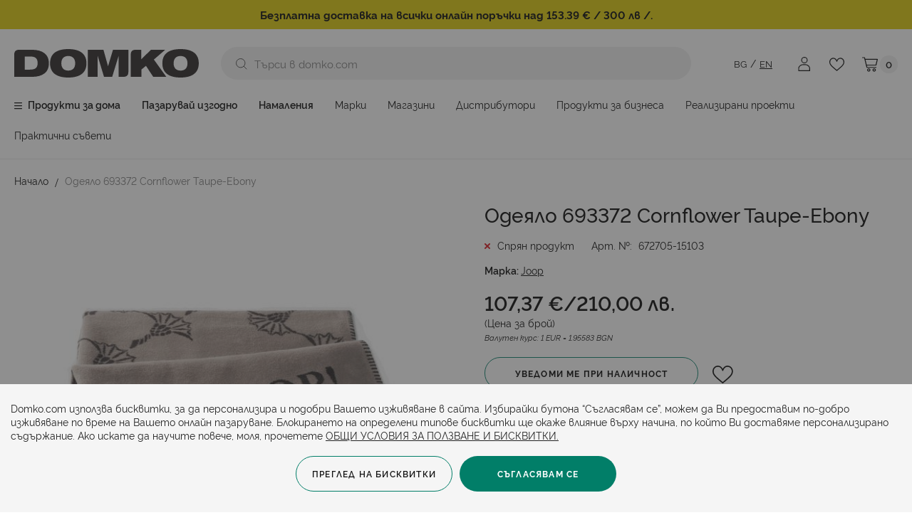

--- FILE ---
content_type: text/html; charset=UTF-8
request_url: https://www.domko.com/10316-odeyalo-693372-cornflower-taupe-ebony
body_size: 32869
content:
<!doctype html>
<html lang="bg-bg">
    <head prefix="og: http://ogp.me/ns# fb: http://ogp.me/ns/fb# product: http://ogp.me/ns/product#">
        <script>
    var LOCALE = 'bg\u002DBG';
    var BASE_URL = 'https\u003A\u002F\u002Fwww.domko.com\u002F';
    var require = {
        'baseUrl': 'https\u003A\u002F\u002Fwww.domko.com\u002Fstatic\u002Fversion1768374246\u002Ffrontend\u002FStenik\u002Fblank\u002Fbg_BG'
    };</script>        <meta charset="utf-8"/>
<meta name="title" content="Одеяло 693372 Cornflower Taupe-Ebony  от Домко"/>
<meta name="robots" content="INDEX,FOLLOW"/>
<meta name="viewport" content="width=device-width, initial-scale=1, maximum-scale=1, user-scalable=no"/>
<meta name="format-detection" content="telephone=no"/>
<title>Одеяло 693372 Cornflower Taupe-Ebony  от Домко</title>
                <link rel="stylesheet" type="text/css" media="all" href="https://www.domko.com/static/version1768374246/frontend/Stenik/blank/bg_BG/css/styles-m.css" />
<link rel="stylesheet" type="text/css" media="all" href="https://www.domko.com/static/version1768374246/frontend/Stenik/blank/bg_BG/jquery/uppy/dist/uppy-custom.css" />
<link rel="stylesheet" type="text/css" media="all" href="https://www.domko.com/static/version1768374246/frontend/Stenik/blank/bg_BG/Amasty_Base/vendor/slick/amslick.min.css" />
<link rel="stylesheet" type="text/css" media="all" href="https://www.domko.com/static/version1768374246/frontend/Stenik/blank/bg_BG/Amasty_LibSwiperJs/vendor/swiper/swiper.min.css" />
<link rel="stylesheet" type="text/css" media="all" href="https://www.domko.com/static/version1768374246/frontend/Stenik/blank/bg_BG/Magezon_Core/css/styles.css" />
<link rel="stylesheet" type="text/css" media="all" href="https://www.domko.com/static/version1768374246/frontend/Stenik/blank/bg_BG/Inchoo_DualPrices/css/dual-prices.css" />
<link rel="stylesheet" type="text/css" media="all" href="https://www.domko.com/static/version1768374246/frontend/Stenik/blank/bg_BG/Magezon_Core/css/mgz_bootstrap.css" />
<link rel="stylesheet" type="text/css" media="all" href="https://www.domko.com/static/version1768374246/frontend/Stenik/blank/bg_BG/Magezon_Builder/css/styles.css" />
<link rel="stylesheet" type="text/css" media="all" href="https://www.domko.com/static/version1768374246/frontend/Stenik/blank/bg_BG/Magezon_Builder/css/common.css" />
<link rel="stylesheet" type="text/css" media="all" href="https://www.domko.com/static/version1768374246/frontend/Stenik/blank/bg_BG/BlueFormBuilder_Core/css/intlTelInput.min.css" />
<link rel="stylesheet" type="text/css" media="all" href="https://www.domko.com/static/version1768374246/frontend/Stenik/blank/bg_BG/mage/gallery/gallery.css" />
<link rel="stylesheet" type="text/css" media="screen and (min-width: 768px)" href="https://www.domko.com/static/version1768374246/frontend/Stenik/blank/bg_BG/css/styles-l.css" />
<link rel="stylesheet" type="text/css" media="print" href="https://www.domko.com/static/version1768374246/frontend/Stenik/blank/bg_BG/css/print.css" />
<script type="text/javascript" src="https://www.domko.com/static/version1768374246/frontend/Stenik/blank/bg_BG/requirejs/require.js"></script>
<script type="text/javascript" src="https://www.domko.com/static/version1768374246/frontend/Stenik/blank/bg_BG/mage/requirejs/mixins.js"></script>
<script type="text/javascript" src="https://www.domko.com/static/version1768374246/frontend/Stenik/blank/bg_BG/requirejs-config.js"></script>
<link rel="preload" as="font" crossorigin="anonymous" href="https://www.domko.com/static/version1768374246/frontend/Stenik/blank/bg_BG/fonts/Luma-Icons.woff2" />
<link rel="preload" as="font" crossorigin="anonymous" href="https://www.domko.com/static/version1768374246/frontend/Stenik/blank/bg_BG/fonts/Rawline/Rawline-Light.woff2" />
<link rel="preload" as="font" crossorigin="anonymous" href="https://www.domko.com/static/version1768374246/frontend/Stenik/blank/bg_BG/fonts/Rawline/Rawline-Regular.woff2" />
<link rel="preload" as="font" crossorigin="anonymous" href="https://www.domko.com/static/version1768374246/frontend/Stenik/blank/bg_BG/fonts/Rawline/Rawline-Italic.woff2" />
<link rel="preload" as="font" crossorigin="anonymous" href="https://www.domko.com/static/version1768374246/frontend/Stenik/blank/bg_BG/fonts/Rawline/Rawline-SemiBold.woff2" />
<link rel="preload" as="font" crossorigin="anonymous" href="https://www.domko.com/static/version1768374246/frontend/Stenik/blank/bg_BG/fonts/Rawline/Rawline-Bold.woff2" />
<link rel="preload" as="font" crossorigin="anonymous" href="https://www.domko.com/static/version1768374246/frontend/Stenik/blank/bg_BG/fonts/Rawline/Rawline-ExtraBold.woff2" />
<link rel="canonical" href="https://www.domko.com/10316-odeyalo-693372-cornflower-taupe-ebony" />
<link rel="icon" type="image/x-icon" href="https://www.domko.com/media/favicon/default/favicon.png" />
<link rel="shortcut icon" type="image/x-icon" href="https://www.domko.com/media/favicon/default/favicon.png" />
                <script >
        window.getWpGA4Cookie = function(name) {
            match = document.cookie.match(new RegExp(name + '=([^;]+)'));
            if (match) return decodeURIComponent(match[1].replace(/\+/g, ' ')) ;
        };

        window.dataLayer2 = window.dataLayer2 || [];
                var dl4Objects = [{"0":"consent","1":"default","2":{"analytics_storage":"denied","ad_storage":"denied","ad_personalization":"denied","ad_user_data":"denied"},"length":3,"callee":true},{"0":"consent","1":"update","2":{"analytics_storage":"denied","ad_storage":"denied","ad_personalization":"denied","ad_user_data":"denied"},"length":3,"callee":true},{"pageName":"\u041e\u0434\u0435\u044f\u043b\u043e 693372 Cornflower Taupe-Ebony  \u043e\u0442 \u0414\u043e\u043c\u043a\u043e","pageType":"product","google_tag_params":{"ecomm_pagetype":"product","ecomm_prodid":"672705-15103","ecomm_totalvalue":"107.37","ecomm_category":""},"ecommerce":{"items":[{"item_name":"\u041e\u0434\u0435\u044f\u043b\u043e 693372 Cornflower Taupe-Ebony","item_id":"672705-15103","price":"107.37","item_brand":"Joop","currency":"EUR","item_stock_status":"Out of stock","item_sale_product":"No","item_reviews_count":"0","item_reviews_score":"0"}]},"event":"view_item"}];
        for (var i in dl4Objects) {
            window.dataLayer2.push({ecommerce: null});
            window.dataLayer2.push(dl4Objects[i]);
        }
                var wpGA4Cookies = ['wp_ga4_customerId','wp_ga4_customerGroup'];
        wpGA4Cookies.map(function(cookieName) {
            var cookieValue = window.getWpGA4Cookie(cookieName);
            if (cookieValue) {
                var dl4Object = {};
                dl4Object[cookieName.replace('wp_ga4_', '')] = cookieValue;
                window.dataLayer2.push(dl4Object);
            }
        });
    </script>

    <!-- Google Tag Manager -->
<script>(function(w,d,s,l,i){w[l]=w[l]||[];w[l].push({'gtm.start':
new Date().getTime(),event:'gtm.js'});var f=d.getElementsByTagName(s)[0],
j=d.createElement(s),dl=l!='dataLayer'?'&l='+l:'';j.async=true;j.src=
'https://www.googletagmanager.com/gtm.js?id='+i+dl;f.parentNode.insertBefore(j,f);
})(window,document,'script','dataLayer2','GTM-WJQG22K');</script>
<!-- End Google Tag Manager -->    <script type="text/x-magento-init">
        {
            "*": {
                "Magento_PageCache/js/form-key-provider": {
                    "isPaginationCacheEnabled":
                        0                }
            }
        }
    </script>
<style>
	@media (min-width: 1260px) {
		.magezon-builder .mgz-container {width: 1260px;}
	}
	</style>
<meta property="og:title" content="Одеяло 693372 Cornflower Taupe-Ebony" />
<meta property="og:description" content="Съставът на одеялото е 58% памук, 35% полиакрил, 7% полиестер. Размерът му е 150/200см." />
<meta property="og:image" content="https://www.domko.com/media/catalog/product/cache/6517c62f5899ad6aa0ba23ceb3eeff97/1/f/1fae2fab355c452fba8a1f62fc11864d.jpg" />
<meta property="og:url" content="https://www.domko.com/10316-odeyalo-693372-cornflower-taupe-ebony" />
<meta property="og:type" content="og:product" />
<meta property="product:price:amount" content="107.37" />
<meta property="product:price:currency"
      content="EUR"/>
        <link rel="alternate" hreflang="bg-bg" href="https://www.domko.com/10316-odeyalo-693372-cornflower-taupe-ebony" />
            <link rel="alternate" hreflang="en" href="https://www.domko.com/en/odeyalo-693372-cornflower-taupe-ebony" />
        <!-- Google Tag Manager -->
    <script >(function(w,d,s,l,i){w[l]=w[l]||[];w[l].push({'gtm.start':
    new Date().getTime(),event:'gtm.js'});var f=d.getElementsByTagName(s)[0],
    j=d.createElement(s),dl=l!='dataLayer'?'&l='+l:'';j.async=true;j.src=
    'https://www.googletagmanager.com/gtm.js?id='+i+dl;f.parentNode.insertBefore(j,f);
    })(window,document,'script','dataLayer2','GTM-WJQG22K');</script>
<!-- End Google Tag Manager -->        <script type="text/javascript">
            var cp_product_details = {sku: "672705-15103", name: "Одеяло 693372 Cornflower Taupe-Ebony"}
        </script>
        <script>
	var BFB_PRODUCT_ID = 106726</script>    </head>
    <body data-container="body"
          data-mage-init='{"loaderAjax": {}, "loader": { "icon": "https://www.domko.com/static/version1768374246/frontend/Stenik/blank/bg_BG/images/loader-2.gif"}}'
        class="pl-thm-stenik pl-thm-stenik-blank catalog-product-view product-10316-odeyalo-693372-cornflower-taupe-ebony page-layout-1column" id="html-body" itemtype="http://schema.org/Product" itemscope="itemscope">
        <!-- Google Tag Manager (noscript) -->
<noscript><iframe src="https://www.googletagmanager.com/ns.html?id=GTM-WJQG22K"
height="0" width="0" style="display:none;visibility:hidden"></iframe></noscript>
<!-- End Google Tag Manager (noscript) -->

<script type="text/x-magento-init">
    {
        "*": {
            "mage/cookies": {
                "expires": null,
                "path": "\u002F",
                "domain": ".www.domko.com",
                "secure": true,
                "lifetime": "604800"
            }
        }
    }
</script>
    <noscript>
        <div class="message global noscript">
            <div class="content">
                <p>
                    <strong>JavaScript изглежда да бъде прекратен във вашия браузър.</strong>
                    <span>
                        За най-добър опит на нашия сайт не забравяйте да включите Javascript във вашия браузър.                    </span>
                </p>
            </div>
        </div>
    </noscript>

<script>
    window.cookiesConfig = window.cookiesConfig || {};
    window.cookiesConfig.secure = true;
</script><script>    require.config({
        map: {
            '*': {
                wysiwygAdapter: 'mage/adminhtml/wysiwyg/tiny_mce/tinymceAdapter'
            }
        }
    });</script>
<script data-cfasync="false" type="text&#x2F;javascript">window.isGdprCookieEnabled = true;

require(['Amasty_GdprFrontendUi/js/modal-show'], function (modalConfigInit) {
    modalConfigInit({"isDeclineEnabled":0,"barLocation":0,"policyText":"Domko.com \u0438\u0437\u043f\u043e\u043b\u0437\u0432\u0430 \u0431\u0438\u0441\u043a\u0432\u0438\u0442\u043a\u0438, \u0437\u0430 \u0434\u0430 \u043f\u0435\u0440\u0441\u043e\u043d\u0430\u043b\u0438\u0437\u0438\u0440\u0430 \u0438 \u043f\u043e\u0434\u043e\u0431\u0440\u0438 \u0412\u0430\u0448\u0435\u0442\u043e \u0438\u0437\u0436\u0438\u0432\u044f\u0432\u0430\u043d\u0435 \u0432 \u0441\u0430\u0439\u0442\u0430. \u0418\u0437\u0431\u0438\u0440\u0430\u0439\u043a\u0438 \u0431\u0443\u0442\u043e\u043d\u0430 \u201c\u0421\u044a\u0433\u043b\u0430\u0441\u044f\u0432\u0430\u043c \u0441\u0435\u201d, \u043c\u043e\u0436\u0435\u043c \u0434\u0430 \u0412\u0438 \u043f\u0440\u0435\u0434\u043e\u0441\u0442\u0430\u0432\u0438\u043c \u043f\u043e-\u0434\u043e\u0431\u0440\u043e \u0438\u0437\u0436\u0438\u0432\u044f\u0432\u0430\u043d\u0435 \u043f\u043e \u0432\u0440\u0435\u043c\u0435 \u043d\u0430 \u0412\u0430\u0448\u0435\u0442\u043e \u043e\u043d\u043b\u0430\u0439\u043d \u043f\u0430\u0437\u0430\u0440\u0443\u0432\u0430\u043d\u0435. \u0411\u043b\u043e\u043a\u0438\u0440\u0430\u043d\u0435\u0442\u043e \u043d\u0430 \u043e\u043f\u0440\u0435\u0434\u0435\u043b\u0435\u043d\u0438 \u0442\u0438\u043f\u043e\u0432\u0435 \u0431\u0438\u0441\u043a\u0432\u0438\u0442\u043a\u0438 \u0449\u0435 \u043e\u043a\u0430\u0436\u0435 \u0432\u043b\u0438\u044f\u043d\u0438\u0435 \u0432\u044a\u0440\u0445\u0443 \u043d\u0430\u0447\u0438\u043d\u0430, \u043f\u043e \u043a\u043e\u0439\u0442\u043e \u0412\u0438 \u0434\u043e\u0441\u0442\u0430\u0432\u044f\u043c\u0435 \u043f\u0435\u0440\u0441\u043e\u043d\u0430\u043b\u0438\u0437\u0438\u0440\u0430\u043d\u043e \u0441\u044a\u0434\u044a\u0440\u0436\u0430\u043d\u0438\u0435. \u0410\u043a\u043e \u0438\u0441\u043a\u0430\u0442\u0435 \u0434\u0430 \u043d\u0430\u0443\u0447\u0438\u0442\u0435 \u043f\u043e\u0432\u0435\u0447\u0435, \u043c\u043e\u043b\u044f, \u043f\u0440\u043e\u0447\u0435\u0442\u0435\u0442\u0435 <a href=\"privacy-policy-cookie-restriction-mode\" title=\"Cookie Policy\" target=\"_blank\">\u041e\u0411\u0429\u0418 \u0423\u0421\u041b\u041e\u0412\u0418\u042f \u0417\u0410 \u041f\u041e\u041b\u0417\u0412\u0410\u041d\u0415 \u0418 \u0411\u0418\u0421\u041a\u0412\u0418\u0422\u041a\u0418.<\/a>","firstShowProcess":"0","cssConfig":{"backgroundColor":"#F5F5F5","policyTextColor":"#222222","textColor":null,"titleColor":null,"linksColor":"#222222","acceptBtnColor":null,"acceptBtnColorHover":null,"acceptBtnTextColor":null,"acceptBtnTextColorHover":null,"acceptBtnOrder":null,"allowBtnTextColor":null,"allowBtnTextColorHover":null,"allowBtnColor":null,"allowBtnColorHover":null,"allowBtnOrder":null,"declineBtnTextColorHover":null,"declineBtnColorHover":null,"declineBtnTextColor":null,"declineBtnColor":null,"declineBtnOrder":null},"isAllowCustomersCloseBar":true,"isPopup":false,"isModal":false,"className":"amgdprjs-bar-template","buttons":[{"label":"\u0421\u044a\u0433\u043b\u0430\u0441\u044f\u0432\u0430\u043c \u0441\u0435","dataJs":"accept","class":"-allow -save","action":"allowCookies"},{"label":"\u041f\u0440\u0435\u0433\u043b\u0435\u0434 \u043d\u0430 \u0431\u0438\u0441\u043a\u0432\u0438\u0442\u043a\u0438","dataJs":"settings","class":"-settings"}],"template":"<div role=\"alertdialog\"\r\n     class=\"modal-popup _show amgdprcookie-bar-container <% if (data.isPopup) { %>-popup<% } %>\"\r\n     data-amcookie-js=\"bar\"\r\n     aria-label=\"<%= phrase.cookieBar %>\"\r\n>\r\n    <div data-amgdprcookie-focus-start tabindex=\"0\">\r\n        <span tabindex=\"0\" class=\"amgdprcookie-focus-guard\" data-focus-to=\"last\"><\/span>\r\n        <div class=\"amgdprcookie-bar-block\">\r\n            <div id=\"amgdprcookie-policy-text\" class=\"amgdprcookie-policy\"><%= data.policyText %><\/div>\r\n            <div class=\"amgdprcookie-buttons-block\">\r\n                <% _.each(data.buttons, function(button) { %>\r\n                <button\r\n                    class=\"amgdprcookie-button <%= button.class %>\"\r\n                    disabled\r\n                    data-amgdprcookie-js=\"<%= button.dataJs %>\"\r\n                >\r\n                    <%= button.label %>\r\n                <\/button>\r\n                <% }); %>\r\n            <\/div>\r\n        <\/div>\r\n        <span tabindex=\"0\" class=\"amgdprcookie-focus-guard\" data-focus-to=\"first\"><\/span>\r\n    <\/div>\r\n<\/div>\r\n<div role=\"alertdialog\" tabindex=\"-1\" class=\"amgdprcookie-bar-overlay\" data-amcookie-js=\"bar\"><\/div>\r\n<style>\r\n    <% if(css.backgroundColor){ %>\r\n    .amgdprcookie-bar-container {\r\n        background-color: <%= css.backgroundColor %>\r\n    }\r\n    <% } %>\r\n    <% if(css.policyTextColor){ %>\r\n    .amgdprcookie-bar-container .amgdprcookie-policy {\r\n        color: <%= css.policyTextColor %>;\r\n    }\r\n    <% } %>\r\n    <% if(css.textColor){ %>\r\n    .amgdprcookie-bar-container .amgdprcookie-text {\r\n        color: <%= css.textColor %>;\r\n    }\r\n    <% } %>\r\n    <% if(css.titleColor){ %>\r\n    .amgdprcookie-bar-container .amgdprcookie-header {\r\n        color: <%= css.titleColor %>;\r\n    }\r\n    <% } %>\r\n    <% if(css.linksColor){ %>\r\n    .amgdprcookie-bar-container .amgdprcookie-link,\r\n    .amgdprcookie-bar-container .amgdprcookie-policy a {\r\n        color: <%= css.linksColor %>;\r\n    }\r\n    <% } %>\r\n    <% if(css.acceptBtnOrder || css.acceptBtnColor || css.acceptBtnTextColor){ %>\r\n    .amgdprcookie-bar-container .amgdprcookie-button.-save {\r\n        <% if(css.acceptBtnOrder) { %>order: <%= css.acceptBtnOrder %>; <% } %>\r\n        <% if(css.acceptBtnColor) { %>\r\n            background-color: <%= css.acceptBtnColor %>;\r\n            border-color: <%= css.acceptBtnColor %>;\r\n        <% } %>\r\n        <% if(css.acceptBtnTextColor) { %>color: <%= css.acceptBtnTextColor %>; <% } %>\r\n    }\r\n    <% } %>\r\n    <% if(css.acceptBtnColorHover || css.acceptBtnTextColorHover){ %>\r\n    .amgdprcookie-bar-container .amgdprcookie-button.-save:hover {\r\n        <% if(css.acceptBtnColorHover) { %>\r\n            background-color: <%= css.acceptBtnColorHover %>;\r\n            border-color: <%= css.acceptBtnColorHover %>;\r\n        <% } %>\r\n        <% if(css.acceptBtnTextColorHover) { %> color: <%= css.acceptBtnTextColorHover %>; <% } %>\r\n    }\r\n    <% } %>\r\n    <% if(css.allowBtnOrder || css.allowBtnColor || css.allowBtnTextColor){ %>\r\n    .amgdprcookie-bar-container .amgdprcookie-button.-settings {\r\n        <% if(css.allowBtnOrder) { %> order: <%= css.allowBtnOrder %>; <% } %>\r\n        <% if(css.allowBtnColor) { %>\r\n            background-color: <%= css.allowBtnColor %>;\r\n            border-color: <%= css.allowBtnColor %>;\r\n        <% } %>\r\n        <% if(css.allowBtnTextColor) { %> color: <%= css.allowBtnTextColor %>; <% } %>\r\n    }\r\n    <% } %>\r\n    <% if(css.allowBtnColorHover || css.allowBtnTextColorHover){ %>\r\n    .amgdprcookie-bar-container .amgdprcookie-button.-settings:hover {\r\n        <% if(css.allowBtnColorHover) { %>\r\n            background-color: <%= css.allowBtnColorHover %>;\r\n            border-color: <%= css.allowBtnColorHover %>;\r\n        <% } %>\r\n        <% if(css.allowBtnTextColorHover) { %> color: <%= css.allowBtnTextColorHover %>; <% } %>\r\n    }\r\n    <% } %>\r\n    <% if(css.declineBtnOrder || css.declineBtnColor || css.declineBtnTextColor){ %>\r\n    .amgdprcookie-bar-container .amgdprcookie-button.-decline {\r\n        <% if(css.declineBtnOrder) { %> order: <%= css.declineBtnOrder %>; <% } %>\r\n        <% if(css.declineBtnColor) { %>\r\n            background-color: <%= css.declineBtnColor %>;\r\n            border-color: <%= css.declineBtnColor %>;\r\n        <% } %>\r\n        <% if(css.declineBtnTextColor) { %> color: <%= css.declineBtnTextColor %>; <% } %>\r\n    }\r\n    <% } %>\r\n    <% if(css.declineBtnColorHover || css.declineBtnTextColorHover){ %>\r\n    .amgdprcookie-bar-container .amgdprcookie-button.-decline:hover {\r\n        <% if(css.declineBtnColorHover) { %>\r\n            background-color: <%= css.declineBtnColorHover %>;\r\n            border-color: <%= css.declineBtnColorHover %>;\r\n        <% } %>\r\n        <% if(css.declineBtnTextColorHover) { %> color: <%= css.declineBtnTextColorHover %>; <% } %>\r\n    }\r\n    <% } %>\r\n<\/style>\r\n"});
});</script>    <script data-cfasync="false" type="text/x-magento-init">
        {
            "*": {
                "Magento_Ui/js/core/app": {"components":{"gdpr-cookie-modal":{"cookieText":"Domko.com \u0438\u0437\u043f\u043e\u043b\u0437\u0432\u0430 \u0431\u0438\u0441\u043a\u0432\u0438\u0442\u043a\u0438, \u0437\u0430 \u0434\u0430 \u043f\u0435\u0440\u0441\u043e\u043d\u0430\u043b\u0438\u0437\u0438\u0440\u0430 \u0438 \u043f\u043e\u0434\u043e\u0431\u0440\u0438 \u0412\u0430\u0448\u0435\u0442\u043e \u0438\u0437\u0436\u0438\u0432\u044f\u0432\u0430\u043d\u0435 \u0432 \u0441\u0430\u0439\u0442\u0430. \u0418\u0437\u0431\u0438\u0440\u0430\u0439\u043a\u0438 \u0431\u0443\u0442\u043e\u043d\u0430 \u201c\u0421\u044a\u0433\u043b\u0430\u0441\u044f\u0432\u0430\u043c \u0441\u0435\u201d, \u043c\u043e\u0436\u0435\u043c \u0434\u0430 \u0412\u0438 \u043f\u0440\u0435\u0434\u043e\u0441\u0442\u0430\u0432\u0438\u043c \u043f\u043e-\u0434\u043e\u0431\u0440\u043e \u0438\u0437\u0436\u0438\u0432\u044f\u0432\u0430\u043d\u0435 \u043f\u043e \u0432\u0440\u0435\u043c\u0435 \u043d\u0430 \u0412\u0430\u0448\u0435\u0442\u043e \u043e\u043d\u043b\u0430\u0439\u043d \u043f\u0430\u0437\u0430\u0440\u0443\u0432\u0430\u043d\u0435. \u0411\u043b\u043e\u043a\u0438\u0440\u0430\u043d\u0435\u0442\u043e \u043d\u0430 \u043e\u043f\u0440\u0435\u0434\u0435\u043b\u0435\u043d\u0438 \u0442\u0438\u043f\u043e\u0432\u0435 \u0431\u0438\u0441\u043a\u0432\u0438\u0442\u043a\u0438 \u0449\u0435 \u043e\u043a\u0430\u0436\u0435 \u0432\u043b\u0438\u044f\u043d\u0438\u0435 \u0432\u044a\u0440\u0445\u0443 \u043d\u0430\u0447\u0438\u043d\u0430, \u043f\u043e \u043a\u043e\u0439\u0442\u043e \u0412\u0438 \u0434\u043e\u0441\u0442\u0430\u0432\u044f\u043c\u0435 \u043f\u0435\u0440\u0441\u043e\u043d\u0430\u043b\u0438\u0437\u0438\u0440\u0430\u043d\u043e \u0441\u044a\u0434\u044a\u0440\u0436\u0430\u043d\u0438\u0435. \u0410\u043a\u043e \u0438\u0441\u043a\u0430\u0442\u0435 \u0434\u0430 \u043d\u0430\u0443\u0447\u0438\u0442\u0435 \u043f\u043e\u0432\u0435\u0447\u0435, \u043c\u043e\u043b\u044f, \u043f\u0440\u043e\u0447\u0435\u0442\u0435\u0442\u0435 <a href=\"privacy-policy-cookie-restriction-mode\" title=\"Cookie Policy\" target=\"_blank\">\u041e\u0411\u0429\u0418 \u0423\u0421\u041b\u041e\u0412\u0418\u042f \u0417\u0410 \u041f\u041e\u041b\u0417\u0412\u0410\u041d\u0415 \u0418 \u0411\u0418\u0421\u041a\u0412\u0418\u0422\u041a\u0418.<\/a>","firstShowProcess":"0","acceptBtnText":"\u0421\u044a\u0433\u043b\u0430\u0441\u044f\u0432\u0430\u043c \u0441\u0435","declineBtnText":null,"settingsBtnText":"\u041f\u0440\u0435\u0433\u043b\u0435\u0434 \u043d\u0430 \u0431\u0438\u0441\u043a\u0432\u0438\u0442\u043a\u0438","isDeclineEnabled":0,"isAllowCustomersCloseBar":true,"component":"Amasty_GdprFrontendUi\/js\/cookies","barType":0,"barLocation":0,"children":{"gdpr-cookie-settings-modal":{"component":"Amasty_GdprFrontendUi\/js\/modal\/cookie-settings"},"gdpr-cookie-information-modal":{"component":"Amasty_GdprFrontendUi\/js\/modal\/cookie-information"}}}}}            }
        }
    </script>
    <!-- ko scope: 'gdpr-cookie-modal' -->
        <!--ko template: getTemplate()--><!-- /ko -->
    <!-- /ko -->
    <style>
        .amgdprjs-bar-template {
            z-index: 999;
                    bottom: 0;
                }
    </style>


<div class="widget block block-static-block">
    <p style="text-align: center; padding: 10px; background: #DECB02; color: #ffffff;"><span style="color: #000;"> <strong>Безплатна доставка на всички онлайн поръчки над 153.39 € / 300 лв /.</strong></span></p></div>
<script >
    /**
     * @property storeCode
     * @property baseUrl
     * @property priceFormat
     */
    window.stenikLeasing = {"storeCode":"default","baseUrl":"https:\/\/www.domko.com\/","priceFormat":{"pattern":"%s\u00a0\u20ac","precision":2,"requiredPrecision":2,"decimalSymbol":",","groupSymbol":"\u00a0","groupLength":3,"integerRequired":false}};
</script>
<div class="page-wrapper"><header class="page-header"><div class="panel wrapper"><div class="panel header"><a class="action skip contentarea"
   href="#contentarea">
    <span>
        Прескачане към съдържанието    </span>
</a>
<ul class="header links">    <li class="greet welcome" data-bind="scope: 'customer'">
        <!-- ko if: customer().fullname  -->
        <span class="logged-in"
              data-bind="text: new String('Здравей, %1!').
              replace('%1', customer().fullname)">
        </span>
        <!-- /ko -->
        <!-- ko ifnot: customer().fullname  -->
        <span class="not-logged-in"
              data-bind="text: ''"></span>
                <!-- /ko -->
    </li>
        <script type="text/x-magento-init">
        {
            "*": {
                "Magento_Ui/js/core/app": {
                    "components": {
                        "customer": {
                            "component": "Magento_Customer/js/view/customer"
                        }
                    }
                }
            }
        }
    </script>
<!-- BLOCK customer --><div class="header-customer">
</div>
<!-- /BLOCK customer --><li class="link authorization-link">
    <span class="clever-link" data-href="https://www.domko.com/customer/account/login/referer/aHR0cHM6Ly93d3cuZG9ta28uY29tLzEwMzE2LW9kZXlhbG8tNjkzMzcyLWNvcm5mbG93ZXItdGF1cGUtZWJvbnk~/"        >Вход</span>
</li>
<li><span class="clever-link" data-href="https://www.domko.com/customer/account/create/">Регистрация</span></li></ul></div></div><div class="header content"><span data-action="toggle-nav" class="action nav-toggle"><span>Превключване Nav</span></span>
<a
    class="logo"
    href="https://www.domko.com/"
    title="&#x041E;&#x043D;&#x043B;&#x0430;&#x0439;&#x043D;&#x20;&#x043C;&#x0430;&#x0433;&#x0430;&#x0437;&#x0438;&#x043D;&#x20;&#x0414;&#x043E;&#x043C;&#x043A;&#x043E;"
    aria-label="store logo">
    <img src="https://www.domko.com/static/version1768374246/frontend/Stenik/blank/bg_BG/images/logo.svg"
         title="&#x041E;&#x043D;&#x043B;&#x0430;&#x0439;&#x043D;&#x20;&#x043C;&#x0430;&#x0433;&#x0430;&#x0437;&#x0438;&#x043D;&#x20;&#x0414;&#x043E;&#x043C;&#x043A;&#x043E;"
         alt="&#x041E;&#x043D;&#x043B;&#x0430;&#x0439;&#x043D;&#x20;&#x043C;&#x0430;&#x0433;&#x0430;&#x0437;&#x0438;&#x043D;&#x20;&#x0414;&#x043E;&#x043C;&#x043A;&#x043E;"
            width="259"            height="40"    />
</a>

<div data-block="minicart" class="minicart-wrapper">
    <span class="action showcart" href="https://www.domko.com/checkout/cart/"
       data-bind="scope: 'minicart_content'">
        <span class="text">Моята количка</span>
        <span class="counter qty">
            <!-- ko ifnot: getCartParam('summary_count') -->
                0
            <!-- /ko -->
            <!-- ko if: getCartParam('summary_count') -->
                <span class="not-empty" data-bind="visible: getCartParam('summary_count')" style="display: none;">
                    <!-- ko text: getCartParam('summary_count') --><!-- /ko -->
                </span>
            <!-- /ko -->
        </span>
    </span>
            <div class="block block-minicart"
             data-role="dropdownDialog"
             data-mage-init='{"dropdownDialog":{
                "appendTo":"[data-block=minicart]",
                "triggerTarget":".showcart",
                "timeout": "2000",
                "closeOnMouseLeave": false,
                "closeOnEscape": true,
                "triggerClass":"active",
                "parentClass":"active",
                "buttons":[]}}'>
            <div id="minicart-content-wrapper" data-bind="scope: 'minicart_content'">
                <!-- ko template: getTemplate() --><!-- /ko -->
            </div>
                    </div>
        <script>window.checkout = {"shoppingCartUrl":"https:\/\/www.domko.com\/checkout\/cart\/","checkoutUrl":"https:\/\/www.domko.com\/checkout\/","updateItemQtyUrl":"https:\/\/www.domko.com\/checkout\/sidebar\/updateItemQty\/","removeItemUrl":"https:\/\/www.domko.com\/checkout\/sidebar\/removeItem\/","imageTemplate":"Magento_Catalog\/product\/image_with_borders","baseUrl":"https:\/\/www.domko.com\/","minicartMaxItemsVisible":3,"websiteId":"1","maxItemsToDisplay":50,"storeId":"1","storeGroupId":"1","customerLoginUrl":"https:\/\/www.domko.com\/customer\/account\/login\/referer\/aHR0cHM6Ly93d3cuZG9ta28uY29tLzEwMzE2LW9kZXlhbG8tNjkzMzcyLWNvcm5mbG93ZXItdGF1cGUtZWJvbnk~\/","isRedirectRequired":false,"autocomplete":"off","captcha":{"user_login":{"isCaseSensitive":false,"imageHeight":50,"imageSrc":"","refreshUrl":"https:\/\/www.domko.com\/captcha\/refresh\/","isRequired":false,"timestamp":1768911401}}}</script>    <script type="text/x-magento-init">
    {
        "[data-block='minicart']": {
            "Magento_Ui/js/core/app": {"components":{"minicart_content":{"children":{"subtotal.container":{"children":{"subtotal":{"children":{"subtotal.totals":{"config":{"display_cart_subtotal_incl_tax":1,"display_cart_subtotal_excl_tax":0,"template":"Magento_Tax\/checkout\/minicart\/subtotal\/totals"},"children":{"subtotal.totals.msrp":{"component":"Magento_Msrp\/js\/view\/checkout\/minicart\/subtotal\/totals","config":{"displayArea":"minicart-subtotal-hidden","template":"Magento_Msrp\/checkout\/minicart\/subtotal\/totals"}}},"component":"Magento_Tax\/js\/view\/checkout\/minicart\/subtotal\/totals"}},"component":"uiComponent","config":{"template":"Magento_Checkout\/minicart\/subtotal"}}},"component":"uiComponent","config":{"displayArea":"subtotalContainer"}},"item.renderer":{"component":"Magento_Checkout\/js\/view\/cart-item-renderer","config":{"displayArea":"defaultRenderer","template":"Magento_Checkout\/minicart\/item\/default"},"children":{"item.image":{"component":"Magento_Catalog\/js\/view\/image","config":{"template":"Magento_Catalog\/product\/image","displayArea":"itemImage"}},"checkout.cart.item.price.sidebar":{"component":"uiComponent","config":{"template":"Magento_Checkout\/minicart\/item\/price","displayArea":"priceSidebar"}}}},"extra_info":{"component":"uiComponent","config":{"displayArea":"extraInfo"}},"promotion":{"component":"uiComponent","config":{"displayArea":"promotion"}}},"config":{"itemRenderer":{"default":"defaultRenderer","simple":"defaultRenderer","virtual":"defaultRenderer"},"template":"Magento_Checkout\/minicart\/content"},"component":"Magento_Checkout\/js\/view\/minicart"}},"types":[]}        },
        "*": {
            "Magento_Ui/js/block-loader": "https\u003A\u002F\u002Fwww.domko.com\u002Fstatic\u002Fversion1768374246\u002Ffrontend\u002FStenik\u002Fblank\u002Fbg_BG\u002Fimages\u002Floader\u002D1.gif"
        }
    }
    </script>
</div>
<span class="header-wishlist clever-link" data-href="https://www.domko.com/wishlist/" data-bind="scope: 'wishlist'" title="Любими">
    <span data-bind="visible: wishlist().counter" style="display: none;">
        <span class="counter qty"><span class="counter-number" data-bind="text: wishlist().counter"></span></span>
    </span>
    <!-- ko if:  -->
    <!-- /ko -->
</span>
<script type="text/x-magento-init">
    {
        "*": {
            "Magento_Ui/js/core/app": {
                "components": {
                    "wishlist": {
                        "component": "Magento_Wishlist/js/view/wishlist"
                    }
                }
            }
        }
    }
</script>
<!-- BLOCK header.customer_navigation --><div class="header-user-box">
        <span class="header-user" data-mage-init='{"dropdown":{}}'
             data-toggle="dropdown" ></span>
    <script type="text/javascript">
    require([
        'jquery',
        'mage/url',
        'Magento_Customer/js/customer-data',
        'knockout'
    ], function ($, mageUrl, customerData, ko) {

        function getCustomerSectionData() {
            mageUrl.setBaseUrl(BASE_URL);
            var sectionUrl = mageUrl.build('customer/section/load');

            $.ajax({
                url: sectionUrl,
                data: { sections: "customer" },
                type: "GET",
                dataType: "json"
            }).done(function (json) {
                customerData.set('customer', json.customer);
            });
        }

        // Fetch customer data BEFORE UI is rendered
        getCustomerSectionData();
    });
</script>
    <span data-bind="scope: 'customer'">
        <!-- ko if: customer().group_code -->
            <span class="customer-group-label 1" style="display: none;" data-bind="visible: customer().group_code, text: customer().group_code"></span>
        <!-- /ko -->
    </span>
    <ul>
                    
<li class="authorization-link">
    <span class="clever-link" data-href="https://www.domko.com/customer/account/login/referer/aHR0cHM6Ly93d3cuZG9ta28uY29tLzEwMzE2LW9kZXlhbG8tNjkzMzcyLWNvcm5mbG93ZXItdGF1cGUtZWJvbnk~/">
        Вход    </span>
</li>
            <li><span class="clever-link" data-href="https://www.domko.com/customer/account/create/">Регистрация</span></li>            </ul>
</div>
<!-- /BLOCK header.customer_navigation -->    <div class="header-language-block">
        <ul>
<li><span class="clever-link" data-href="/">BG</span></li>
<li class="current"><a href="/en">EN</a></li>
</ul>    </div>


<div class="block block-search block-xsearch">
    <label onclick="showHideSearch()" id="search-label" class="label" for="search" data-role="minisearch-label"></label>

    <section class="amsearch-wrapper-block"
            id="amasty-search-wrapper-block"
            data-amsearch-wrapper="block"
            data-bind="
                scope: 'amsearch_wrapper',
                mageInit: {
                    'Magento_Ui/js/core/app': {
                        components: {
                            amsearch_wrapper: {
                                component: 'Amasty_Xsearch/js/wrapper',
                                data: {&quot;url&quot;:&quot;https:\/\/www.domko.com\/amasty_xsearch\/autocomplete\/index\/&quot;,&quot;url_result&quot;:&quot;https:\/\/www.domko.com\/catalogsearch\/result\/&quot;,&quot;url_popular&quot;:&quot;https:\/\/www.domko.com\/search\/term\/popular\/&quot;,&quot;isDynamicWidth&quot;:true,&quot;isProductBlockEnabled&quot;:true,&quot;width&quot;:820,&quot;displaySearchButton&quot;:false,&quot;fullWidth&quot;:false,&quot;minChars&quot;:3,&quot;delay&quot;:500,&quot;currentUrlEncoded&quot;:&quot;aHR0cHM6Ly93d3cuZG9ta28uY29tLzEwMzE2LW9kZXlhbG8tNjkzMzcyLWNvcm5mbG93ZXItdGF1cGUtZWJvbnk~&quot;,&quot;color_settings&quot;:[],&quot;popup_display&quot;:0,&quot;preloadEnabled&quot;:false,&quot;isSeoUrlsEnabled&quot;:false,&quot;seoKey&quot;:&quot;search&quot;,&quot;isSaveSearchInputValueEnabled&quot;:false}                            }
                        }
                    }
                }">
        <div class="amsearch-form-block"
            data-bind="
                style: {
                        width: resized() ? data.width + 'px' : ''
                },
                css: {
                    '-opened': opened
                },
                afterRender: initCssVariables">
                        
<section class="amsearch-input-wrapper"
         data-bind="
            css: {
                '-dynamic-width': data.isDynamicWidth,
                '-match': $data.readyForSearch(),
                '-typed': inputValue && inputValue().length
            }">
    <input type="text"
           name="q"
           placeholder="&#x0422;&#x044A;&#x0440;&#x0441;&#x0438;&#x20;&#x0432;&#x20;domko.com"
           class="amsearch-input"
           maxlength="128"
           role="combobox"
           aria-haspopup="false"
           aria-autocomplete="both"
           autocomplete="off"
           aria-expanded="false"
           data-amsearch-block="input"
           enterkeyhint="search"
           data-bind="
                afterRender: initInputValue,
                hasFocus: focused,
                value: inputValue,
                event: {
                    keypress: onEnter
                },
                valueUpdate: 'input'">
    <!-- ko template: { name: templates.loader } --><!-- /ko -->
    <button class="amsearch-button -close -clear -icon"
            style="display: none"
            data-bind="
                event: {
                    click: inputValue.bind(this, '')
                },
                attr: {
                    title: $t('Clear Field')
                },
                visible: inputValue && inputValue().length">
    </button>
    <button class="amsearch-button -loupe -clear -icon -disabled"
            data-bind="
                event: {
                    click: search
                },
                css: {
                    '-disabled': !$data.match()
                },
                attr: {
                    title: $t('Search')
                }">
    </button>
</section>
            
            
<section class="amsearch-result-section"
         data-amsearch-js="results"
         style="display: none;"
         data-bind="
            css: {
                '-small': $data.data.width < 700 && !$data.data.fullWidth
            },
            afterRender: function (node) {
                initResultSection(node, 1)
            },
            style: resultSectionStyles(),
            visible: $data.opened()">
    <!-- ko if: !$data.match() && $data.preload() -->
        <!-- ko template: { name: templates.preload } --><!-- /ko -->
    <!-- /ko -->
    <!-- ko if: $data.match() -->
        <!-- ko template: { name: templates.results } --><!-- /ko -->
    <!-- /ko -->
    <!-- ko if: $data.message() && $data.message().length -->
        <!-- ko template: { name: templates.message } --><!-- /ko -->
    <!-- /ko -->
</section>
        </div>
                <div class="focusable-trap" data-bind="event: { focusin: close }" tabindex="0"></div>
    </section>
</div>
<script>
    function showHideSearch() {
        let searchBlock = document.getElementById('amasty-search-wrapper-block');
        searchBlock.style.display = ((searchBlock.style.display != 'block') ? 'block' : 'none');
        document.getElementById('search-label').classList.toggle('active');
        if (document.getElementById('search-label').classList.contains('active')) {
            document.querySelector('.amsearch-input').focus();
        }
    }
</script>
<ul class="compare wrapper"><li class="item link compare" data-bind="scope: 'compareProducts'" data-role="compare-products-link">
    <a class="action compare no-display" title="&#x0421;&#x0440;&#x0430;&#x0432;&#x043D;&#x0438;&#x20;&#x043F;&#x0440;&#x043E;&#x0434;&#x0443;&#x043A;&#x0442;&#x0438;"
       data-bind="attr: {'href': compareProducts().listUrl}, css: {'no-display': !compareProducts().count}"
    >
        Сравни продукти        <span class="counter qty" data-bind="text: compareProducts().countCaption"></span>
    </a>
</li>
<script type="text/x-magento-init">
{"[data-role=compare-products-link]": {"Magento_Ui/js/core/app": {"components":{"compareProducts":{"component":"Magento_Catalog\/js\/view\/compare-products"}}}}}
</script>
</ul></div></header>    <div class="sections nav-sections">
                <div class="section-items nav-sections-items"
             data-mage-init='{"tabs":{"openedState":"active"}}'>
                                            <div class="section-item-title nav-sections-item-title"
                     data-role="collapsible">
                    <a class="nav-sections-item-switch"
                       data-toggle="switch" href="#store.menu">
                        Меню                    </a>
                </div>
                <div class="section-item-content nav-sections-item-content"
                     id="store.menu"
                     data-role="content">
                    
<nav class="navigation" data-action="navigation">
    <div class="main-menu-nav">
        <ul>
<li class="categories-link parent"><a href="#"><strong>Продукти за дома</strong></a><div class="widget block block-static-block">
    <ul class="six-cols">
<li class="category-all"><a href="/za-stenata">Виж всички</a></li>
<li class="parent"><a href="/za-stenata">За стената</a>
<ul>
<li class="category-all"><a href="/za-stenata">Виж всички</a></li>
<li><a href="/za-stenata/tapeti">Тапети</a></li>
<li><a href="/za-stenata/fototapeti">Фототапети</a></li>
<li><a href="/za-stenata/oblitsovki-za-steni">Стенни панели</a></li>
<li><a href="/za-stenata/oblitsovki-za-steni/dekorativni-zeleni-steni">Декоративни зелени пана</a></li>
<li><a href="/za-stenata/interiorni-boi">Интериорни бои</a></li>
<li><a href="/za-stenata/samozalepvashto-folio">Самозалепващо фолио</a></li>
<li><a href="/za-stenata/stiroporni-kornizi">Стиропорни корнизи</a></li>
<li><a href="/za-stenata/stiroporni-tavanni-ploskosti">Стиропорни плоскости</a></li>
<li><a href="/za-stenata/izolatsionni-tapeti">Изолационни тапети</a></li>
<li><a href="/za-stenata/lepila">Лепила</a></li>
</ul>
</li>
<li class="parent"><a href="/za-poda">За пода</a>
<ul>
<li class="category-all"><a href="/za-poda">Виж всички</a></li>
<li><a href="/za-poda/moketi">Мокети</a></li>
<li><a href="/za-poda/kilimi">Килими</a></li>
<li><a href="/za-poda/kozhi">Кожи</a></li>
<li><a href="/za-poda/estestveni-parketi">Естествени паркети</a></li>
<li><a href="/za-poda/laminirani-parketi">Ламинирани паркети</a></li>
<li><a href="/za-poda/balatumi">Балатуми</a></li>
<li><a href="/za-poda/pvts-podova-nastilka">ПВЦ настилки</a></li>
<li><a href="/za-poda/pvc-planki">ПВЦ планки</a></li>
<li><a href="/za-poda/deking">Декинг</a></li>
<li><a href="/za-poda/izkustveni-trevi">Изкуствени треви</a></li>
<li><a href="/za-poda/pateki">Пътеки</a></li>
<li><a href="/za-poda/pervazi">Первази</a></li>
<li><a href="/za-poda/podlozhki">Подложки</a></li>
<li><a href="/za-poda/iztrivalki">Изтривалки</a></li>
<li><a href="/za-poda/pochistvashti-produkti">Почистващи препарати</a></li>
</ul>
</li>
<li class="parent"><a href="/tekstil-za-doma/">Текстил за дома</a>
<ul>
<li class="category-all"><a href="/tekstil-za-doma/">Виж всички</a></li>
<li><a href="/tekstil-za-doma/spalni-komplekti">Спални комплекти</a></li>
<li><a href="/tekstil-za-doma/odeyala">Одеяла</a></li>
<li><a href="/tekstil-za-doma/pokrivala-za-legla">Покривала за легла</a></li>
<li><a href="/tekstil-za-doma/tekstil">Текстил</a></li>
<li><a href="/tekstil-za-doma/dekorativni-vazglavnitsi">Декоративни възглавници</a></li>
<li><a href="/tekstil-za-doma/zavivki-i-vazglavnitsi">Олекотени завивки и възглавници</a></li>
<li><a href="/tekstil-za-doma/protektori-za-matratsi">Протектори</a></li>
<li><a href="/tekstil-za-doma/karpi">Кърпи </a></li>
<li><a href="/tekstil-za-doma/halati">Халати</a></li>
<li><a href="/tekstil-za-doma/karpi/plazhni-karpi">Плажни кърпи</a></li>
<li><a href="/tekstil-za-doma/karpi/plazhni-chanti-i-shapki">Плажни чанти и шапки</a></li>
<li><a href="/tekstil-za-doma/pokrivki-za-masa-i-mushami">Покривки за маса и мушами </a></li>
<li><a href="/tekstil-za-doma/podlozhki-za-hranene">Подложки за хранене</a></li>
<li><a href="/tekstil-za-doma/kuhnenski-prestilki-rakavitsi-rakohvatki">Кухненски престилки, ръкавици, ръкохватки</a></li>
<li><a href="/tekstil-za-doma/kornizi-za-zavesi">Корнизи за завеси</a></li>
</ul>
</li>
<li class="parent"><a href="/osvetlenie/">Осветителни тела</a>
<ul>
<li class="category-all"><a href="/osvetlenie/">Виж всички</a></li>
<li><a href="/osvetlenie/polilei">Полилеи</a></li>
<li><a href="/osvetlenie/pendeli">Пендели</a></li>
<li><a href="/osvetlenie/plafonieri-i-tavanni-lampi">Плафониери и таванни лампи</a></li>
<li><a href="/osvetlenie/tavanni-ventilatori-s-osvetlenie">Таванни вентилатори с осветление</a></li>
<li><a href="/osvetlenie/aplitsi-i-stenni-lampi">Аплици и стенни лампи</a></li>
<li><a href="/osvetlenie/nastolni-lampi">Настолни лампи</a></li>
<li><a href="/osvetlenie/lampioni">Лампиони</a></li>
<li><a href="/osvetlenie/gradinsko-osvetlenie">Градинско осветление</a></li>
<li><a href="/osvetlenie/spotove-i-luni">Спотове</a></li>
<li><a href="/osvetlenie/luni">Луни</a></li>
<li><a href="/osvetlenie/lineyno-osvetlenie">Линейно осветление</a></li>
<li><a href="/osvetlenie/osvetlenie-za-banya">Осветление за баня</a></li>
<li><a href="/osvetlenie/detsko-osvetlenie">Детско осветление</a></li>
<li><a href="/osvetlenie/pvts-lampi">Пвц лампи</a></li>
<li><a href="/osvetlenie/krushki">Крушки</a></li>
<li><a href="/osvetlenie/klyuchove-i-kontakti">Ключове и контакти</a></li>
</ul>
</li>
<li class="parent"><a href="/mebeli/">Мебели</a>
<ul>
<li class="category-all"><a href="/mebeli/">Виж всички</a></li>
<li><a href="/mebeli/meka-mebel">Мека мебел</a></li>
<li><a href="/mebeli/spalni">Спални</a></li>
<li><a href="/mebeli/masi">Маси</a></li>
<li><a href="/mebeli/stolove">Столове</a></li>
<li><a href="/mebeli/taburetki">Табуретки</a></li>
<li><a href="/mebeli/shkafove-i-etazherki">Комоди и шкафове</a></li>
<li><a href="/mebeli/noshtni-shkafcheta-i-skrinove">Нощни шкафчета</a></li>
<li><a href="/mebeli/etazherki">Етажерки</a></li>
<li><a href="/catalog/category/view/s/zakachalki/id/232/">Закачалки</a></li>
<li><a href="/mebeli/peyki-za-antre">Пейки за антре</a></li>
<li><a href="/mebeli/gradinska-mebel">Градинска мебел</a></li>
</ul>
</li>
<li class="parent"><a href="/aksesoari/">Аксесоари</a>
<ul>
<ul>
<li class="category-all"><a href="/aksesoari/">Виж всички</a></li>
<li><a href="/aksesoari/vazi">Вази</a></li>
<li><a href="/aksesoari/kashpi">Кашпи</a></li>
<li><a href="/aksesoari/izkustveni-tsvetya">Изкуствени цветя</a></li>
<li><a href="/aksesoari/dekorativni-feneri">Фенери</a></li>
<li><a href="/aksesoari/sveshtnitsi">Свещници</a></li>
<li><a href="/aksesoari/aromatni-sveshti">Свещи</a></li>
<li><a href="/aksesoari/ogledala">Огледала</a></li>
<li><a href="/aksesoari/fotoramki">Рамки </a></li>
<li><a href="/aksesoari/kartini">Картини</a></li>
<li><a href="/aksesoari/chasovnitsi">Часовници</a></li>
<li><a href="/aksesoari/benetton-casa">Бутилки</a></li>
<li><a href="/aksesoari/kupi-za-plodove">Купи</a></li>
<li><a href="/aksesoari/kutii">Кутии</a></li>
<li><a href="/aksesoari/postavki">Поставки</a></li>
<li><a href="/aksesoari/podnosi">Подноси</a></li>
<li><a href="/aksesoari/koshove">Кошове</a></li>
<li><a href="/aksesoari/kalendari">Календари</a></li>
<li><a href="/aksesoari/dekoratsii-za-doma">Декорация</a></li>
<li><a href="/aksesoari/3d-metal-art">3D Metal Art</a></li>
<li><a href="/aksesoari/velikdenski-dekoratsii">Великденска декорация</a></li>
<li><a href="/aksesoari/dekoratsiya-za-koleda">Коледна декорация</a></li>
</ul>
</ul>
</li>
</ul></div>
</li>
<li><a href="/izgodno"><strong>Пазарувай изгодно</strong></a></li>
<li><a href="/namaleniya"><strong>Намаления</strong></a></li>
<li><a href="/brands">Марки</a></li>
<li><a href="/stores">Магазини</a></li>
<li><a href="/distributori">Дистрибутори </a></li>
<li class="parent"><a href="#">Продукти за бизнеса</a><div class="widget block block-static-block">
    <ul>
<li class="parent"><a href="#">За стената</a>
<ul>
<li><a href="/tapeti-za-obshtestveni-sgradi">Contract тапети</a></li>
<li><a href="/tapeti-za-obshtestveni-sgradi/fibreglass">Стъклофибърни тапети</a></li>
</ul>
</li>
<li class="parent"><a href="#">За пода</a>
<ul>
<li><a href="/moketi-b2b">Мокети</a></li>
<li><a href="/moketni-plochi">Мокетни плочи</a></li>
<li><a href="/blog/post/premium-kilimi-limited-edition">Премиум килими Limited Edition</a></li>
<li><a href="/blog/post/visokokachestveni-valneni-kilimi-ot-best-wool-carpets">Вълнени килими Best Wool Carpets</a></li>
<li><a href="/sportni-nastilki-kraiburg-sportec-r-color">Спортни настилки</a></li>
<li><a href="/profesionalni-mashini-za-pochistvane">Професионални машини за почистване</a></li>
</ul>
</li>
<li class="parent"><a href="/tekstil-za-obekti">Текстил за обекти</a>
<ul>
<li><a href="/tekstil-za-obekti">Текстил</a></li>
<li><a href="/produkti-za-biznesa/tekstil-za-obekti/tekstil-za-obekti-karpi">Кърпи</a></li>
<li><a href="/produkti-za-biznesa/tekstil-za-obekti/takstil-za-obekti-halati">Халати</a></li>
<li><a href="/produkti-za-biznesa/tekstil-za-obekti/tekstil-za-obekti-kilimi-za-banya">Килими за баня</a></li>
<li><a href="/produkti-za-biznesa/tekstil-za-obekti/tekstil-za-obekti-pantofi">Пантофи</a></li>
<li><a href="/spalni-komplekti">Спални комплекти</a></li>
<li><a href="/olekoteni-zavivki-i-vazglavnitsi-za-obekti">Олекотени завивки и възглавници</a></li>
<li><a href="/protektori">Протектори</a></li>
<li><a href="/kornizi-za-zavesi-za-obekti">Корнизи за завеси</a></li>
</ul>
</li>
<li class="banner-col"><a href="#"><img src="https://www.domko.com/media/wysiwyg/modulyss_Devnya_Cement_5_1.jpg" alt="" width="646" height="325"></a></li>
</ul></div>
</li>
<li><a href="/projects">Реализирани проекти</a></li>
<li><a href="/blog">Практични съвети</a></li>
</ul>    </div>
            <div class="responsive-menu-links">
            <ul>
<li><span class="clever-link" data-href="/plashtane">Начини на плащане</span></li>
<li><span class="clever-link" data-href="/transport">Транспорт и доставка</span></li>
<li><span class="clever-link" data-href="/montazh">Монтаж</span></li>
<li><span class="clever-link" data-href="/contact">Контакти</span></li>
<li><a class="underline" href="tel:0700 420 02">Позвънете ни: 0700 420 02</a></li>
</ul>        </div>
    </nav>
<script>
    require(['jquery'], function ($) {
        var $body = $('body');
        $('.nav-toggle').click(function() {
            $body.toggleClass('nav-open');
        });
        $('.main-menu-nav .parent > a').click(function(e) {
            if ($(window).width() < 768) {
                e.preventDefault();
                e.stopPropagation();
                $(this).parents('.parent').first().toggleClass('opened');
            }
        });
    });
</script>

                </div>
                                            <div class="section-item-title nav-sections-item-title"
                     data-role="collapsible">
                    <a class="nav-sections-item-switch"
                       data-toggle="switch" href="#store.links">
                        Профил                    </a>
                </div>
                <div class="section-item-content nav-sections-item-content"
                     id="store.links"
                     data-role="content">
                    <!-- Account links -->                </div>
                                            <div class="section-item-title nav-sections-item-title"
                     data-role="collapsible">
                    <a class="nav-sections-item-switch"
                       data-toggle="switch" href="#store.settings">
                        BG/EN                    </a>
                </div>
                <div class="section-item-content nav-sections-item-content"
                     id="store.settings"
                     data-role="content">
                        <div class="header-language-block">
        <ul>
<li><span class="clever-link" data-href="/">BG</span></li>
<li class="current"><a href="/en">EN</a></li>
</ul>    </div>
                </div>
                    </div>
    </div>
<div class="breadcrumbs">
    <ul class="items" itemscope itemtype="https://schema.org/BreadcrumbList">
                                        <li class="item home" itemprop="itemListElement" itemscope
          itemtype="https://schema.org/ListItem">
                            <a href="https://www.domko.com/" title="Отиди на основата страница" itemprop="item">
                    <span itemprop="name">Начало  </span>
                    <meta itemprop="position" content="1"/>
                </a>
                        </li>
                                <li class="item cms_page" >
                            <strong>Одеяло 693372 Cornflower Taupe-Ebony</strong>
                        </li>
            </ul>
</div>
<main id="maincontent" class="page-main"><a id="contentarea" tabindex="-1"></a>
<div class="page messages"><div data-placeholder="messages"></div>
<div data-bind="scope: 'messages'">
    <!-- ko if: cookieMessagesObservable() && cookieMessagesObservable().length > 0 -->
    <div aria-atomic="true" role="alert" class="messages" data-bind="foreach: {
        data: cookieMessagesObservable(), as: 'message'
    }">
        <div data-bind="attr: {
            class: 'message-' + message.type + ' ' + message.type + ' message',
            'data-ui-id': 'message-' + message.type
        }">
            <div data-bind="html: $parent.prepareMessageForHtml(message.text)"></div>
        </div>
    </div>
    <!-- /ko -->

    <div aria-atomic="true" role="alert" class="messages" data-bind="foreach: {
        data: messages().messages, as: 'message'
    }, afterRender: purgeMessages">
        <div data-bind="attr: {
            class: 'message-' + message.type + ' ' + message.type + ' message',
            'data-ui-id': 'message-' + message.type
        }">
            <div data-bind="html: $parent.prepareMessageForHtml(message.text)"></div>
        </div>
    </div>
</div>

<script type="text/x-magento-init">
    {
        "*": {
            "Magento_Ui/js/core/app": {
                "components": {
                        "messages": {
                            "component": "Magento_Theme/js/view/messages"
                        }
                    }
                }
            }
    }
</script>
</div><div class="columns"><div class="column main"><script >
    let channel = new BroadcastChannel('social-login-channel');

    channel.onmessage = function (event) {
        if (event.data.event === 'socialLoginSuccess') {
            window.MP_ACCESS_TOKEN_KEY = event.data.customerToken;
            window.location.reload();
        }

        if (event.data.event === 'loginRedirect') {
            if (event.data.data.redirectUrl) {
                window.location.href = event.data.data.redirectUrl;
            } else {
                window.location.href = event.data.redirectUrl;
            }
        }

        if (event.data.event === 'windowClose') {
            window.location.reload();
        }

        if (event.data.event === 'requiredMoreInfo') {
            if (event.data.data.customerToken) {
                window.MP_ACCESS_TOKEN_KEY = event.data.data.customerToken;
            }
                        if (typeof window.fakeEmailCallback !== 'undefined') {
                fakeEmailCallback(
                    event.data.data.type,
                    event.data.data.firstName,
                    event.data.data.lastName,
                    event.data.data.typeEmail ?? ''
                );
            }
            window.close();
                    }
    };
        function openLoginPopup () {
        let currentTime = new Date().toISOString();
        channel.postMessage({
            event: 'openPopup',
            time: currentTime
        });
    }
    </script>
<input name="form_key" type="hidden" value="Z6Zqa970mQDmYLBD" /><div id="authenticationPopup" data-bind="scope:'authenticationPopup', style: {display: 'none'}">
        <script>window.authenticationPopup = {"autocomplete":"off","customerRegisterUrl":"https:\/\/www.domko.com\/customer\/account\/create\/","customerForgotPasswordUrl":"https:\/\/www.domko.com\/customer\/account\/forgotpassword\/","baseUrl":"https:\/\/www.domko.com\/","customerLoginUrl":"https:\/\/www.domko.com\/customer\/ajax\/login\/"}</script>    <!-- ko template: getTemplate() --><!-- /ko -->
        <script type="text/x-magento-init">
        {
            "#authenticationPopup": {
                "Magento_Ui/js/core/app": {"components":{"authenticationPopup":{"component":"Magento_Customer\/js\/view\/authentication-popup","children":{"messages":{"component":"Magento_Ui\/js\/view\/messages","displayArea":"messages"},"captcha":{"component":"Magento_Captcha\/js\/view\/checkout\/loginCaptcha","displayArea":"additional-login-form-fields","formId":"user_login","configSource":"checkout"},"social-buttons":{"component":"Mageplaza_SocialLogin\/js\/view\/social-buttons","displayArea":"before"}}}}}            },
            "*": {
                "Magento_Ui/js/block-loader": "https\u003A\u002F\u002Fwww.domko.com\u002Fstatic\u002Fversion1768374246\u002Ffrontend\u002FStenik\u002Fblank\u002Fbg_BG\u002Fimages\u002Floader\u002D1.gif"
                            }
        }
    </script>
</div>
<script type="text/x-magento-init">
    {
        "*": {
            "Magento_Customer/js/section-config": {
                "sections": {"stores\/store\/switch":["*"],"stores\/store\/switchrequest":["*"],"directory\/currency\/switch":["*"],"*":["messages","apptrian_facebook_pixel_matching_section","apptrian_metapixelapi_matching_section"],"customer\/account\/logout":["*","recently_viewed_product","recently_compared_product","persistent"],"customer\/account\/loginpost":["*"],"customer\/account\/createpost":["*"],"customer\/account\/editpost":["*"],"customer\/ajax\/login":["checkout-data","cart","captcha"],"catalog\/product_compare\/add":["compare-products","gtm","wp_ga4"],"catalog\/product_compare\/remove":["compare-products"],"catalog\/product_compare\/clear":["compare-products"],"sales\/guest\/reorder":["cart"],"sales\/order\/reorder":["cart"],"checkout\/cart\/add":["cart","directory-data","gtm","wp_ga4"],"checkout\/cart\/delete":["cart","gtm","wp_ga4"],"checkout\/cart\/updatepost":["cart","wp_ga4"],"checkout\/cart\/updateitemoptions":["cart","wp_ga4"],"checkout\/cart\/couponpost":["cart"],"checkout\/cart\/estimatepost":["cart"],"checkout\/cart\/estimateupdatepost":["cart"],"checkout\/onepage\/saveorder":["cart","checkout-data","last-ordered-items"],"checkout\/sidebar\/removeitem":["cart","gtm","wp_ga4"],"checkout\/sidebar\/updateitemqty":["cart","wp_ga4"],"rest\/*\/v1\/carts\/*\/payment-information":["cart","last-ordered-items","captcha","instant-purchase","gtm","wp_ga4"],"rest\/*\/v1\/guest-carts\/*\/payment-information":["cart","captcha","gtm","wp_ga4"],"rest\/*\/v1\/guest-carts\/*\/selected-payment-method":["cart","checkout-data"],"rest\/*\/v1\/carts\/*\/selected-payment-method":["cart","checkout-data","instant-purchase"],"customer\/address\/*":["instant-purchase"],"customer\/account\/*":["instant-purchase"],"vault\/cards\/deleteaction":["instant-purchase"],"multishipping\/checkout\/overviewpost":["cart"],"paypal\/express\/placeorder":["cart","checkout-data"],"paypal\/payflowexpress\/placeorder":["cart","checkout-data"],"paypal\/express\/onauthorization":["cart","checkout-data"],"persistent\/index\/unsetcookie":["persistent"],"review\/product\/post":["review"],"paymentservicespaypal\/smartbuttons\/placeorder":["cart","checkout-data"],"paymentservicespaypal\/smartbuttons\/cancel":["cart","checkout-data"],"wishlist\/index\/add":["wishlist","gtm","wp_ga4"],"wishlist\/index\/remove":["wishlist"],"wishlist\/index\/updateitemoptions":["wishlist"],"wishlist\/index\/update":["wishlist"],"wishlist\/index\/cart":["wishlist","cart","gtm","wp_ga4"],"wishlist\/index\/fromcart":["wishlist","cart"],"wishlist\/index\/allcart":["wishlist","cart","gtm","wp_ga4"],"wishlist\/shared\/allcart":["wishlist","cart"],"wishlist\/shared\/cart":["cart"],"sociallogin\/popup\/create":["checkout-data","cart"],"checkout\/cart\/configure":["gtm","wp_ga4"],"rest\/*\/v1\/guest-carts\/*\/shipping-information":["gtm","wp_ga4"],"rest\/*\/v1\/carts\/*\/shipping-information":["gtm","wp_ga4"]},
                "clientSideSections": ["checkout-data","cart-data"],
                "baseUrls": ["https:\/\/www.domko.com\/"],
                "sectionNames": ["messages","customer","compare-products","last-ordered-items","cart","directory-data","captcha","instant-purchase","loggedAsCustomer","persistent","review","payments","wishlist","apptrian_facebook_pixel_matching_section","apptrian_metapixelapi_matching_section","gtm","wp_ga4","recently_viewed_product","recently_compared_product","product_data_storage","paypal-billing-agreement","paypal-buyer-country"]            }
        }
    }
</script>
<script type="text/x-magento-init">
    {
        "*": {
            "Magento_Customer/js/customer-data": {
                "sectionLoadUrl": "https\u003A\u002F\u002Fwww.domko.com\u002Fcustomer\u002Fsection\u002Fload\u002F",
                "expirableSectionLifetime": 60,
                "expirableSectionNames": ["cart","persistent"],
                "cookieLifeTime": "604800",
                "cookieDomain": "",
                "updateSessionUrl": "https\u003A\u002F\u002Fwww.domko.com\u002Fcustomer\u002Faccount\u002FupdateSession\u002F",
                "isLoggedIn": ""
            }
        }
    }
</script>
<script type="text/x-magento-init">
    {
        "*": {
            "Magento_Customer/js/invalidation-processor": {
                "invalidationRules": {
                    "website-rule": {
                        "Magento_Customer/js/invalidation-rules/website-rule": {
                            "scopeConfig": {
                                "websiteId": "1"
                            }
                        }
                    }
                }
            }
        }
    }
</script>
<script type="text/x-magento-init">
    {
        "body": {
            "pageCache": {"url":"https:\/\/www.domko.com\/page_cache\/block\/render\/id\/106726\/","handles":["default","catalog_product_view","catalog_product_view_type_simple","catalog_product_view_attribute_set_4","catalog_product_view_id_106726","catalog_product_view_sku_672705-15103","pl_thm_stenik_default","pl_thm_stenik_blank_default"],"originalRequest":{"route":"catalog","controller":"product","action":"view","uri":"\/10316-odeyalo-693372-cornflower-taupe-ebony"},"versionCookieName":"private_content_version"}        }
    }
</script>
<script nonce="cmp4cWZ1MHR0aThlYWpkOG9taHpyZ3htbHYxM2Z0cGk=">
    var feedId = getUrlParam('ff'),
        product = getUrlParam('fp'),
        currentDate = new Date(),
        session = getCookie('feed_session');

    if (!session) {
        session = '' + Math.floor(currentDate.getTime() / 1000) + Math.floor(Math.random() * 10000001);
    }

    if (session && feedId > 0 && product > 0) {
        setCookie('feed_session', session, {expires: 365, path: '/'});
        setCookie('feed_id', feedId, 365);

        var xhr = new XMLHttpRequest(),
            baseUrl = 'https://www.domko.com/',
            url = BASE_URL + '?rnd=' + Math.floor(Math.random() * 10000001) + "&feed=" + feedId + "&session=" + session + "&product=" + product;

        xhr.open('GET', url, true);
        xhr.setRequestHeader('Content-Type', 'application/json');
        xhr.send();
    }

    function getUrlParam(name) {
        let results = new RegExp('[\?&]' + name + '=([^&#]*)').exec(window.location.href);

        if (results === null) {
            return '';
        } else {
            return results[1] || 0;
        }
    }

    function getCookie(cookieName) {
        var name = cookieName + "=",
            decodedCookie = decodeURIComponent(document.cookie),
            cookieArray = decodedCookie.split(';');

        for (var i = 0; i < cookieArray.length; i++) {
            var cookie = cookieArray[i].trim();
            if (cookie.indexOf(name) === 0) {
                return cookie.substring(name.length, cookie.length);
            }
        }

        return null;
    }

    function setCookie(cookieName, cookieValue, expirationDays) {
        var d = new Date();
        d.setTime(d.getTime() + (expirationDays * 24 * 60 * 60 * 1000));
        var expires = "expires=" + d.toUTCString();
        document.cookie = cookieName + "=" + cookieValue + ";" + expires + ";path=/";
    }
</script>
<div class="product media"><a id="gallery-prev-area" tabindex="-1"></a>
<div class="action-skip-wrapper"><a class="action skip gallery-next-area"
   href="#gallery-next-area">
    <span>
        Преминете към края на галерията на изображенията    </span>
</a>
</div>

<div class="gallery-placeholder _block-content-loading" data-gallery-role="gallery-placeholder">
    <img
        alt="main product photo"
        class="gallery-placeholder__image"
        src="https://www.domko.com/media/catalog/product/cache/01a7ade8f2743d07d188262ab0aaaae0/1/f/1fae2fab355c452fba8a1f62fc11864d.jpg"
        width="630"        height="630"    />
    <link itemprop="image" href="https://www.domko.com/media/catalog/product/cache/01a7ade8f2743d07d188262ab0aaaae0/1/f/1fae2fab355c452fba8a1f62fc11864d.jpg">
</div>
<script type="text/x-magento-init">
    {
        "[data-gallery-role=gallery-placeholder]": {
            "mage/gallery/gallery": {
                "mixins":["magnifier/magnify"],
                "magnifierOpts": {"fullscreenzoom":"20","top":"","left":"","width":"","height":"","eventType":"hover","enabled":false,"mode":"outside"},
                "data": [{"thumb":"https:\/\/www.domko.com\/media\/catalog\/product\/cache\/e80641144a2214bad075bdc2f7e81cee\/1\/f\/1fae2fab355c452fba8a1f62fc11864d.jpg","img":"https:\/\/www.domko.com\/media\/catalog\/product\/cache\/01a7ade8f2743d07d188262ab0aaaae0\/1\/f\/1fae2fab355c452fba8a1f62fc11864d.jpg","full":"https:\/\/www.domko.com\/media\/catalog\/product\/cache\/74c1057f7991b4edb2bc7bdaa94de933\/1\/f\/1fae2fab355c452fba8a1f62fc11864d.jpg","caption":"\u041e\u0434\u0435\u044f\u043b\u043e 693372 Cornflower Taupe-Ebony - 1","position":"1","isMain":true,"type":"image","videoUrl":null}],
                "options": {"nav":"thumbs","loop":true,"keyboard":true,"arrows":true,"allowfullscreen":true,"showCaption":false,"width":630,"thumbwidth":107,"thumbheight":107,"height":630,"transitionduration":500,"transition":"slide","navarrows":false,"navtype":"slides","navdir":"horizontal","whiteBorders":1},
                "fullscreen": {"nav":"thumbs","loop":true,"navdir":"horizontal","navarrows":false,"navtype":"slides","arrows":true,"showCaption":false,"transitionduration":500,"transition":"slide","whiteBorders":1},
                 "breakpoints": {"mobile":{"conditions":{"max-width":"767px"},"options":{"options":{"nav":"dots"}}}}            }
        }
    }
</script>
<script type="text/x-magento-init">
    {
        "[data-gallery-role=gallery-placeholder]": {
            "Magento_ProductVideo/js/fotorama-add-video-events": {
                "videoData": [{"mediaType":"image","videoUrl":null,"isBase":true}],
                "videoSettings": [{"playIfBase":"0","showRelated":"0","videoAutoRestart":"0"}],
                "optionsVideoData": []            }
        }
    }
</script>
<div class="action-skip-wrapper"><a class="action skip gallery-prev-area"
   href="#gallery-prev-area">
    <span>
        Преминете към началото на галерия със снимки    </span>
</a>
</div><a id="gallery-next-area" tabindex="-1"></a>
</div><div class="product-info-main"><div class="page-title-wrapper&#x20;product">
    <h1 class="page-title"
                >
        <span class="base" data-ui-id="page-title-wrapper" itemprop="name">Одеяло 693372 Cornflower Taupe-Ebony</span>    </h1>

    </div>
<div class="product-info-stock-sku">
            <div class="stock stock-availability unavailable" title="&#x041D;&#x0430;&#x043B;&#x0438;&#x0447;&#x043D;&#x043E;&#x0441;&#x0442;">
            <span>Спрян продукт</span>
        </div>
    
<div class="product attribute sku">
            <strong class="type">Арт. №</strong>
        <div class="value"  itemprop="sku">672705-15103</div>
</div>
</div>
                    <div class="amshopby-option-link">
            Марка:
            <a href="https://www.domko.com/brands/joop"
               title="Joop"
            >Joop</a>
        </div>
    <div class="product-info-price"><div class="price-box price-final_price" data-role="priceBox" data-product-id="106726" data-price-box="product-id-106726">
    

    <span class="price-container price-final_price&#x20;non-pcd_final_price_tooltip"
             itemprop="offers" itemscope itemtype="http://schema.org/Offer">
                <span  id="product-price-106726"                        data-price-amount="107.37"
            data-price-type="finalPrice"
            class="price-wrapper "
        ><span class="price">107,37 €</span><span class="side-price"><span class="side-price-separator">/</span>210,00 лв.</span></span>
                            <meta itemprop="price" content="107.37" />
            <meta itemprop="priceCurrency" content="EUR" />
            <meta itemprop="url" content="https://www.domko.com/10316-odeyalo-693372-cornflower-taupe-ebony"/>
                                                    <meta itemprop="itemCondition" content="https://schema.org/NewCondition" />
            <meta itemprop="availability" content="https://schema.org/OutOfStock" />
            <div  itemprop="seller" itemscope itemtype="http://schema.org/Organization">
                <meta itemprop="name" content="Domko" />
            </div>
            </span>

</div>            <span class="unit-text">(Цена за <span>брой</span>)</span>
    <span class="conversion-rate">Валутен курс: 1 EUR = 1.95583 BGN</span>
</div>


<div class="product-add-form">
    <form data-product-sku="672705-15103"
          action="https://www.domko.com/checkout/cart/add/uenc/aHR0cHM6Ly93d3cuZG9ta28uY29tLzEwMzE2LW9kZXlhbG8tNjkzMzcyLWNvcm5mbG93ZXItdGF1cGUtZWJvbnk~/product/106726/" method="post"
          id="product_addtocart_form">
        <input type="hidden" name="product" value="106726" />
        <input type="hidden" name="selected_configurable_option" value="" />
        <input type="hidden" name="related_product" id="related-products-field" value="" />
        <input type="hidden" name="item"  value="106726" />
        <input name="form_key" type="hidden" value="Z6Zqa970mQDmYLBD" />                                            <div itemprop="brand" itemscope itemtype="http://schema.org/Brand">
    <meta itemprop="name" content="Joop" />
</div>
<meta itemprop="image" content="https://www.domko.com/pub/media/catalog/product/1/f/1fae2fab355c452fba8a1f62fc11864d.jpg"/>
    
        <script type="text/x-magento-init">
        {
            "#product_addtocart_form": {
                "Magento_Catalog/js/validate-product": {}
            }
        }
    </script>
        
                    </form>
</div>

<script type="text/x-magento-init">
    {
        "[data-role=priceBox][data-price-box=product-id-106726]": {
            "priceBox": {
                "priceConfig":  {"productId":"106726","priceFormat":{"pattern":"%s\u00a0\u20ac","precision":2,"requiredPrecision":2,"decimalSymbol":",","groupSymbol":"\u00a0","groupLength":3,"integerRequired":false},"tierPrices":[],"prices":{"pcdPrice":{"amount":107.37,"adjustments":[]},"pcdDifferencePrice":{"amount":0,"adjustments":[]}}}            }
        }
    }
</script>
<div class="product alert stock"
    >
    <span data-href="https://www.domko.com/productalert/add/stock/product_id/106726/uenc/aHR0cHM6Ly93d3cuZG9ta28uY29tLzEwMzE2LW9kZXlhbG8tNjkzMzcyLWNvcm5mbG93ZXItdGF1cGUtZWJvbnk~/"
       title="Уведоми ме при наличност" class="action alert secondary clever-link">
        Уведоми ме при наличност    </span>
        <a href="#"
       class="action towishlist"
       data-post='{"action":"https:\/\/www.domko.com\/wishlist\/index\/add\/","data":{"product":106726,"uenc":"aHR0cHM6Ly93d3cuZG9ta28uY29tLzEwMzE2LW9kZXlhbG8tNjkzMzcyLWNvcm5mbG93ZXItdGF1cGUtZWJvbnk~"}}'
       data-action="add-to-wishlist"><span>Добави в любими</span></a>
<script type="text/x-magento-init">
    {
        "body": {
            "addToWishlist": {"productType":"simple"}        }
    }
</script>
</div>

    <a class="action leasing"
            id="leasing-button"
            href="javascript:"
            data-bind="scope: 'stenik-product-leasing-best-offer'"
    >
        <!-- ko if: bestOffer -->
        <!-- ko template: getTemplate() --><!-- /ko -->
        <!-- /ko -->

        <!-- ko ifnot: bestOffer() -->
            <div class="product-leasing">Купи на изплащане</div>
        <!-- /ko -->

        <script type="text/x-magento-init">
            {
                "#leasing-button": {
                    "Magento_Ui/js/core/app": {
                        "components": {
                            "stenik-product-leasing-best-offer": {
                                "component": "Stenik_Leasing/js/view/product/best-offer"
                            }
                        }
                    },
                    "js/leasing-popup-init": {}
                }
            }
        </script>
    </a>
    
<div id="leasing-popup">
    <div class="leasing-title">
        <span>
            Купи на изплащане        </span>
    </div>
    <p class="table-info">Таблицата за кредитиране е информативна. Ако желаете да закупите артикула на изплащане, моля да го добавите в количката, като при завършване на поръчката ще може да изберете желания от Вас период като начин на плащане.</p>
    <div class="product-leasing-calculators-wrapper" data-bind="scope: 'stenik-product-leasing-calculators'">
        <!-- ko template: getTemplate() --><!-- /ko -->
        <script type="text/x-magento-init">
            {
                ".product-leasing-calculators-wrapper": {
                    "Magento_Ui/js/core/app": {
                        "components": {
                            "stenik-product-leasing-calculators": {
                                "component": "Stenik_Leasing/js/view/product/calculators",
                                "config": {
                                    "productId": 106726,
                                    "productPrice": 107.37,
                                    "paymentMethodExternalElementsToHideMap": [],
                                    "bestOfferCalculate": true,
                                    "bestOfferSpecificCalculator": "stenik_leasingtbi",
                                    "bestOfferSpecificMaturity": 12                                },
                                "children" : {"stenik_leasingtbi":{"component":"Stenik_Leasing\/js\/view\/calculator","paymentMethod":"stenik_leasingtbi","displayArea":"calculators","title":"TBI","canRecalculateOnLoad":false}}                            }
                        }
                    }
                }
            }
        </script>
    </div>
    <p class="mobile-info">Плъзнете наляво/надясно върху таблицата.</p>
</div><div class="product-social-links"><div class="product-addto-links" data-role="add-to-links">
        <div class="social-share-btn-wrap" id="socials-wrapper">
        <span class="social-share-title">Сподели този продукт</span>
    </div>
    <script type="text/x-magento-init">
        {
            "#socials-wrapper": {
                "js/share-init": {
                    "button": ".social-share-title",
                    "title": "\u041e\u0434\u0435\u044f\u043b\u043e 693372 Cornflower Taupe-Ebony",
                    "shareUrl": "https:\/\/www.domko.com\/10316-odeyalo-693372-cornflower-taupe-ebony"                }
            }
        }
    </script>
</div>
</div>    <div class="product info detailed">
                <div class="product data items" data-mage-init='{"tabs":{"openedState":"active", "collapsible": true}}'>
                                            <div class="data item title"
                     data-role="collapsible" id="tab-label-additional">
                    <a class="data switch"
                       tabindex="-1"
                       data-toggle="trigger"
                       href="#additional"
                       id="tab-label-additional-title">
                        Характеристики                    </a>
                </div>
                <div class="data item content"
                     aria-labelledby="tab-label-additional-title" id="additional" data-role="content">
                        <div class="additional-attributes-wrapper table-wrapper">
                    <div class="additional-attributes" id="product-attribute-specs-table">
                                    <p>
                        <strong class="label">Колекция:</strong>
                        <span class="value product_collection" data-th="&#x041A;&#x043E;&#x043B;&#x0435;&#x043A;&#x0446;&#x0438;&#x044F;">CORNFLOWER</span>
                    </p>
                                    <p>
                        <strong class="label">Марка:</strong>
                        <span class="value manufacturer" data-th="&#x041C;&#x0430;&#x0440;&#x043A;&#x0430;">Joop</span>
                    </p>
                                    <p>
                        <strong class="label">Размер:</strong>
                        <span class="value size" data-th="&#x0420;&#x0430;&#x0437;&#x043C;&#x0435;&#x0440;">150/200 СМ</span>
                    </p>
                                    <p>
                        <strong class="label">Състав:</strong>
                        <span class="value composition" data-th="&#x0421;&#x044A;&#x0441;&#x0442;&#x0430;&#x0432;">35% Полиакрил, 58% Памук, 7% Полиестер</span>
                    </p>
                                    <p>
                        <strong class="label">Тип:</strong>
                        <span class="value tip" data-th="&#x0422;&#x0438;&#x043F;">Памучни</span>
                    </p>
                                    <p>
                        <strong class="label">Предназначение:</strong>
                        <span class="value purpose" data-th="&#x041F;&#x0440;&#x0435;&#x0434;&#x043D;&#x0430;&#x0437;&#x043D;&#x0430;&#x0447;&#x0435;&#x043D;&#x0438;&#x0435;">За спалня</span>
                    </p>
                            </div>
            </div>
                </div>
                                            <div class="data item title"
                     data-role="collapsible" id="tab-label-description">
                    <a class="data switch"
                       tabindex="-1"
                       data-toggle="trigger"
                       href="#description"
                       id="tab-label-description-title">
                        Описание                    </a>
                </div>
                <div class="data item content"
                     aria-labelledby="tab-label-description-title" id="description" data-role="content">
                    
<div class="product attribute description">
        <div class="value" itemprop="description" ><p>Съставът на одеялото е 58% памук, 35% полиакрил, 7% полиестер. Размерът му е 150/200см.</p>
</div>
</div>
                </div>
                                            <div class="data item title"
                     data-role="collapsible" id="tab-label-product-delivery-tab">
                    <a class="data switch"
                       tabindex="-1"
                       data-toggle="trigger"
                       href="#product-delivery-tab"
                       id="tab-label-product-delivery-tab-title">
                        Транспорт и доставка                    </a>
                </div>
                <div class="data item content"
                     aria-labelledby="tab-label-product-delivery-tab-title" id="product-delivery-tab" data-role="content">
                    <p><strong>Условия и срокове за доставка на нашият E-SHOP:</strong></p>
<p>Всички населени места в България, се обслужват от куриери по график съгласно указания в продуктовата страница срок.</p>
<ul>
<li>Доставката се извършва с куриер от 10.30 до 17.00 часа;</li>
<li>Доставки не се извършват в Събота и Неделя, и официални празници;</li>
<li>Поръчки направени след 14.00 часа се обработват на следващия работен ден.</li>
</ul>
<p><span style="text-decoration: underline;">Забележка:</span> В транспорта на пратките <span style="text-decoration: underline;">не се включва</span> товаро-разтоварна дейност.</p>
<p><span style="text-decoration: underline;"><a href="/transport">Виж повече</a></span></p>                </div>
                    </div>
    </div>


</div><script type="text/x-magento-init">
    {
        "body": {
            "requireCookie": {"noCookieUrl":"https:\/\/www.domko.com\/cookie\/index\/noCookies\/","triggers":[".action.towishlist"],"isRedirectCmsPage":true}        }
    }
</script>
<script type="text/x-magento-init">
    {
        "*": {
                "Magento_Catalog/js/product/view/provider": {
                    "data": {"items":{"106726":{"add_to_cart_button":{"post_data":"{\"action\":\"https:\\\/\\\/www.domko.com\\\/checkout\\\/cart\\\/add\\\/uenc\\\/%25uenc%25\\\/product\\\/106726\\\/\",\"data\":{\"product\":\"106726\",\"uenc\":\"%uenc%\"}}","url":"https:\/\/www.domko.com\/checkout\/cart\/add\/uenc\/%25uenc%25\/product\/106726\/","required_options":false},"add_to_compare_button":{"post_data":null,"url":"{\"action\":\"https:\\\/\\\/www.domko.com\\\/catalog\\\/product_compare\\\/add\\\/\",\"data\":{\"product\":\"106726\",\"uenc\":\"aHR0cHM6Ly93d3cuZG9ta28uY29tLzEwMzE2LW9kZXlhbG8tNjkzMzcyLWNvcm5mbG93ZXItdGF1cGUtZWJvbnk~\"}}","required_options":null},"price_info":{"final_price":107.37,"max_price":107.37,"max_regular_price":107.37,"minimal_regular_price":107.37,"special_price":null,"minimal_price":107.37,"regular_price":107.37,"formatted_prices":{"final_price":"<span class=\"price\">107,37\u00a0\u20ac<\/span><span class=\"side-price\"><span class=\"side-price-separator\">\/<\/span>210,00 \u043b\u0432.<\/span>","max_price":"<span class=\"price\">107,37\u00a0\u20ac<\/span><span class=\"side-price\"><span class=\"side-price-separator\">\/<\/span>210,00 \u043b\u0432.<\/span>","minimal_price":"<span class=\"price\">107,37\u00a0\u20ac<\/span><span class=\"side-price\"><span class=\"side-price-separator\">\/<\/span>210,00 \u043b\u0432.<\/span>","max_regular_price":"<span class=\"price\">107,37\u00a0\u20ac<\/span><span class=\"side-price\"><span class=\"side-price-separator\">\/<\/span>210,00 \u043b\u0432.<\/span>","minimal_regular_price":null,"special_price":null,"regular_price":"<span class=\"price\">107,37\u00a0\u20ac<\/span><span class=\"side-price\"><span class=\"side-price-separator\">\/<\/span>210,00 \u043b\u0432.<\/span>"},"extension_attributes":{"msrp":{"msrp_price":"<span class=\"price\">0,00\u00a0\u20ac<\/span><span class=\"side-price\"><span class=\"side-price-separator\">\/<\/span>0,00 \u043b\u0432.<\/span>","is_applicable":"","is_shown_price_on_gesture":"","msrp_message":"","explanation_message":"Our price is lower than the manufacturer&#039;s &quot;minimum advertised price.&quot; As a result, we cannot show you the price in catalog or the product page. <br><br> You have no obligation to purchase the product once you know the price. You can simply remove the item from your cart."},"tax_adjustments":{"final_price":89.474999,"max_price":89.474999,"max_regular_price":89.474999,"minimal_regular_price":89.474999,"special_price":89.474999,"minimal_price":89.474999,"regular_price":89.474999,"formatted_prices":{"final_price":"<span class=\"price\">89,47\u00a0\u20ac<\/span><span class=\"side-price\"><span class=\"side-price-separator\">\/<\/span>175,00 \u043b\u0432.<\/span>","max_price":"<span class=\"price\">89,47\u00a0\u20ac<\/span><span class=\"side-price\"><span class=\"side-price-separator\">\/<\/span>175,00 \u043b\u0432.<\/span>","minimal_price":"<span class=\"price\">89,47\u00a0\u20ac<\/span><span class=\"side-price\"><span class=\"side-price-separator\">\/<\/span>175,00 \u043b\u0432.<\/span>","max_regular_price":"<span class=\"price\">89,47\u00a0\u20ac<\/span><span class=\"side-price\"><span class=\"side-price-separator\">\/<\/span>175,00 \u043b\u0432.<\/span>","minimal_regular_price":null,"special_price":"<span class=\"price\">89,47\u00a0\u20ac<\/span><span class=\"side-price\"><span class=\"side-price-separator\">\/<\/span>175,00 \u043b\u0432.<\/span>","regular_price":"<span class=\"price\">89,47\u00a0\u20ac<\/span><span class=\"side-price\"><span class=\"side-price-separator\">\/<\/span>175,00 \u043b\u0432.<\/span>"}},"weee_attributes":[],"weee_adjustment":"<span class=\"price\">107,37\u00a0\u20ac<\/span><span class=\"side-price\"><span class=\"side-price-separator\">\/<\/span>210,00 \u043b\u0432.<\/span>"}},"images":[{"url":"https:\/\/www.domko.com\/media\/catalog\/product\/cache\/9b713b20951839786784559f992994b4\/1\/f\/1fae2fab355c452fba8a1f62fc11864d.jpg","code":"recently_viewed_products_grid_content_widget","height":196,"width":196,"label":"\u041e\u0434\u0435\u044f\u043b\u043e 693372 Cornflower Taupe-Ebony","resized_width":196,"resized_height":196},{"url":"https:\/\/www.domko.com\/media\/catalog\/product\/cache\/c5b0e6136a6dd7f7d91d8b889ed40f35\/1\/f\/1fae2fab355c452fba8a1f62fc11864d.jpg","code":"recently_viewed_products_list_content_widget","height":300,"width":300,"label":"\u041e\u0434\u0435\u044f\u043b\u043e 693372 Cornflower Taupe-Ebony","resized_width":300,"resized_height":300},{"url":"https:\/\/www.domko.com\/media\/catalog\/product\/cache\/d7d52afd56287491cb7a52758a71b450\/1\/f\/1fae2fab355c452fba8a1f62fc11864d.jpg","code":"recently_viewed_products_images_names_widget","height":90,"width":75,"label":"\u041e\u0434\u0435\u044f\u043b\u043e 693372 Cornflower Taupe-Ebony","resized_width":75,"resized_height":90},{"url":"https:\/\/www.domko.com\/media\/catalog\/product\/cache\/c5b0e6136a6dd7f7d91d8b889ed40f35\/1\/f\/1fae2fab355c452fba8a1f62fc11864d.jpg","code":"recently_compared_products_grid_content_widget","height":300,"width":300,"label":"\u041e\u0434\u0435\u044f\u043b\u043e 693372 Cornflower Taupe-Ebony","resized_width":300,"resized_height":300},{"url":"https:\/\/www.domko.com\/media\/catalog\/product\/cache\/c5b0e6136a6dd7f7d91d8b889ed40f35\/1\/f\/1fae2fab355c452fba8a1f62fc11864d.jpg","code":"recently_compared_products_list_content_widget","height":300,"width":300,"label":"\u041e\u0434\u0435\u044f\u043b\u043e 693372 Cornflower Taupe-Ebony","resized_width":300,"resized_height":300},{"url":"https:\/\/www.domko.com\/media\/catalog\/product\/cache\/d7d52afd56287491cb7a52758a71b450\/1\/f\/1fae2fab355c452fba8a1f62fc11864d.jpg","code":"recently_compared_products_images_names_widget","height":90,"width":75,"label":"\u041e\u0434\u0435\u044f\u043b\u043e 693372 Cornflower Taupe-Ebony","resized_width":75,"resized_height":90}],"url":"https:\/\/www.domko.com\/10316-odeyalo-693372-cornflower-taupe-ebony","id":106726,"name":"\u041e\u0434\u0435\u044f\u043b\u043e 693372 Cornflower Taupe-Ebony","type":"simple","is_salable":"","store_id":1,"currency_code":"EUR","extension_attributes":{"review_html":"","wishlist_button":{"post_data":null,"url":"{\"action\":\"https:\\\/\\\/www.domko.com\\\/wishlist\\\/index\\\/add\\\/\",\"data\":{\"product\":106726,\"uenc\":\"aHR0cHM6Ly93d3cuZG9ta28uY29tLzEwMzE2LW9kZXlhbG8tNjkzMzcyLWNvcm5mbG93ZXItdGF1cGUtZWJvbnk~\"}}","required_options":null}},"is_available":false}},"store":"1","currency":"EUR","productCurrentScope":"website"}            }
        }
    }
</script>








<!--
/**
 * Copyright &copy; Magento, Inc. All rights reserved.
 * See COPYING.txt for license details.
 */
--><div class="admin__data-grid-outer-wrap" data-bind="scope: 'widget_recently_viewed.widget_recently_viewed'">
    <div data-role="spinner" data-component="widget_recently_viewed.widget_recently_viewed.widget_columns" class="admin__data-grid-loading-mask">
        <div class="spinner">
            <span></span><span></span><span></span><span></span><span></span><span></span><span></span><span></span>
        </div>
    </div>
    <!-- ko template: getTemplate() --><!-- /ko -->
<script type="text/x-magento-init">{"*": {"Magento_Ui/js/core/app": {"types":{"dataSource":[],"text":{"component":"Magento_Ui\/js\/form\/element\/text","extends":"widget_recently_viewed"},"column.text":{"component":"Magento_Ui\/js\/form\/element\/text","extends":"widget_recently_viewed"},"columns":{"extends":"widget_recently_viewed"},"widget_recently_viewed":{"deps":["widget_recently_viewed.recently_viewed_datasource"],"provider":"widget_recently_viewed.recently_viewed_datasource"},"html_content":{"component":"Magento_Ui\/js\/form\/components\/html","extends":"widget_recently_viewed"}},"components":{"widget_recently_viewed":{"children":{"widget_recently_viewed":{"type":"widget_recently_viewed","name":"widget_recently_viewed","children":{"widget_columns":{"type":"columns","name":"widget_columns","children":{"image":{"type":"column.text","name":"image","config":{"dataType":"text","component":"Magento_Catalog\/js\/product\/list\/columns\/image","componentType":"column","bodyTmpl":"Magento_Catalog\/product\/list\/columns\/image_with_borders","label":"\u0418\u0437\u043e\u0431\u0440\u0430\u0436\u0435\u043d\u0438\u0435","sortOrder":"0","displayArea":"general-area","imageCode":"recently_viewed_products_grid_content_widget","__disableTmpl":{"label":true}}},"name":{"type":"column.text","name":"name","config":{"dataType":"text","component":"Magento_Catalog\/js\/product\/name","componentType":"column","bodyTmpl":"Magento_Catalog\/product\/name","label":"\u0418\u043c\u0435","sortOrder":"1","displayArea":"details-area","__disableTmpl":{"label":true}}},"price":{"type":"column.text","name":"price","config":{"dataType":"text","component":"Magento_Msrp\/js\/product\/list\/columns\/msrp-price","componentType":"column","label":"\u0426\u0435\u043d\u0430","sortOrder":"3","displayArea":"details-area","renders":{"prices":{"default":{"component":"Magento_Catalog\/js\/product\/list\/columns\/pricetype-box","bodyTmpl":"Magento_Catalog\/product\/final_price","children":{"special_price":{"label":"\u041f\u0440\u043e\u043c\u043e \u0446\u0435\u043d\u0430","component":"Magento_Catalog\/js\/product\/list\/columns\/final-price","bodyTmpl":"Magento_Catalog\/product\/price\/special_price","sortOrder":"1","children":{"tax":{"component":"Magento_Tax\/js\/price\/adjustment"},"weee":{"component":"Magento_Weee\/js\/price\/adjustment"}}},"regular_price":{"label":"\u041e\u0431\u0438\u043a\u043d\u043e\u0432\u0435\u043d\u0430 \u0446\u0435\u043d\u0430","component":"Magento_Catalog\/js\/product\/list\/columns\/final-price","bodyTmpl":"Magento_Catalog\/product\/price\/regular_price","sortOrder":"2","children":{"tax":{"component":"Magento_Tax\/js\/price\/adjustment"},"weee":{"component":"Magento_Weee\/js\/price\/adjustment"}}},"minimal_price":{"label":"","component":"Magento_Catalog\/js\/product\/list\/columns\/final-price","bodyTmpl":"Magento_Catalog\/product\/price\/minimal_price","sortOrder":"3","children":{"tax":{"component":"Magento_Tax\/js\/price\/adjustment"},"weee":{"component":"Magento_Weee\/js\/price\/adjustment"}}},"minimal_regular_price":{"label":"\u041e\u0431\u0438\u043a\u043d\u043e\u0432\u0435\u043d\u0430 \u0446\u0435\u043d\u0430","component":"Magento_Catalog\/js\/product\/list\/columns\/final-price","bodyTmpl":"Magento_Catalog\/product\/price\/minimal_regular_price","sortOrder":"4","children":{"tax":{"component":"Magento_Tax\/js\/price\/adjustment"},"weee":{"component":"Magento_Weee\/js\/price\/adjustment"}}},"max_price":{"label":"","component":"Magento_Catalog\/js\/product\/list\/columns\/final-price","bodyTmpl":"Magento_Catalog\/product\/price\/max_price","sortOrder":"5","children":{"tax":{"component":"Magento_Tax\/js\/price\/adjustment"},"weee":{"component":"Magento_Weee\/js\/price\/adjustment"}}},"max_regular_price":{"label":"\u041e\u0431\u0438\u043a\u043d\u043e\u0432\u0435\u043d\u0430 \u0446\u0435\u043d\u0430","component":"Magento_Catalog\/js\/product\/list\/columns\/final-price","bodyTmpl":"Magento_Catalog\/product\/price\/max_regular_price","sortOrder":"6","children":{"tax":{"component":"Magento_Tax\/js\/price\/adjustment"},"weee":{"component":"Magento_Weee\/js\/price\/adjustment"}}}}},"bundle":{"bodyTmpl":"Magento_Bundle\/product\/final_price","children":{"minimal_price":{"label":"\u041e\u0442","component":"Magento_Catalog\/js\/product\/list\/columns\/final-price","bodyTmpl":"Magento_Bundle\/product\/price\/minimal_price","sortOrder":"1"},"special_price":{"label":"\u041f\u0440\u043e\u043c\u043e \u0446\u0435\u043d\u0430","component":"Magento_Catalog\/js\/product\/list\/columns\/final-price","bodyTmpl":"Magento_Catalog\/product\/price\/special_price","sortOrder":"2"},"max_price":{"label":"\u0414\u043e","showMaximumPrice":"true","sortOrder":"3"}}},"grouped":{"children":{"regular_price":{"bodyTmpl":"Magento_GroupedProduct\/product\/price\/regular_price"},"minimal_price":{"label":"\u0417\u0430\u043f\u043e\u0447\u0432\u0430\u0439\u043a\u0438 \u043e\u0442","bodyTmpl":"Magento_GroupedProduct\/product\/price\/minimal_price"}}},"configurable":{"children":{"regular_price":{"bodyTmpl":"Magento_Catalog\/product\/final_price"},"minimal_price":{"label":"As low as:","bodyTmpl":"Magento_ConfigurableProduct\/product\/minimal_price"}}}}},"bodyTmpl":"Magento_Msrp\/product\/price\/price_box","__disableTmpl":{"label":true}}},"addtocart-button":{"type":"column.text","name":"addtocart-button","config":{"dataType":"text","component":"Magento_Catalog\/js\/product\/addtocart-button","componentType":"column","bodyTmpl":"Magento_Catalog\/product\/addtocart-button","label":"\u041a\u0443\u043f\u0438","displayArea":"action-primary-area","__disableTmpl":{"label":true}}},"addtocompare-button":{"type":"column.text","name":"addtocompare-button","config":{"dataType":"text","component":"Magento_Catalog\/js\/product\/addtocompare-button","componentType":"column","bodyTmpl":"Magento_Catalog\/product\/addtocompare-button","label":"\u0414\u043e\u0431\u0430\u0432\u0438 \u0437\u0430 C\u0440\u0430\u0432\u043d\u0435\u043d\u0438\u0435","sortOrder":"2","displayArea":"action-secondary-area","__disableTmpl":{"label":true}}},"learn-more":{"type":"column.text","name":"learn-more","config":{"dataType":"text","component":"Magento_Catalog\/js\/product\/learn-more","componentType":"column","bodyTmpl":"Magento_Catalog\/product\/link","label":"\u041d\u0430\u0443\u0447\u0438 \u043f\u043e\u0432\u0435\u0447\u0435","displayArea":"description-area","__disableTmpl":{"label":true}}},"review":{"type":"column.text","name":"review","config":{"dataType":"text","component":"Magento_Ui\/js\/grid\/columns\/column","componentType":"column","bodyTmpl":"ui\/grid\/cells\/html","label":"\u043c\u043d\u0435\u043d\u0438\u0435","sortOrder":"3","__disableTmpl":{"label":true}}},"addtowishlist-button":{"type":"column.text","name":"addtowishlist-button","config":{"dataType":"text","component":"Magento_Wishlist\/js\/product\/addtowishlist-button","componentType":"column","bodyTmpl":"Magento_Wishlist\/product\/addtowishlist-button","label":"Add To Wishlist","sortOrder":"1","displayArea":"action-secondary-area","__disableTmpl":{"label":true}}}},"config":{"childDefaults":{"storageConfig":{"provider":"ns = ${ $.ns }, index = bookmarks","root":"columns.${ $.index }","namespace":"current.${ $.storageConfig.root }"}},"component":"Magento_Catalog\/js\/product\/list\/listing","storageConfig":{"namespace":"current","provider":"ns = ${ $.ns }, index = bookmarks"},"componentType":"columns","displayMode":"grid","template":"Magento_Catalog\/product\/list\/listing","label":"\u041f\u043e\u0441\u043b\u0435\u0434\u043d\u043e \u0440\u0430\u0437\u0433\u043b\u0435\u0434\u0430\u043d\u0438","additionalClasses":"widget block-viewed-products-grid","listTemplate":"Magento_Catalog\/product\/list\/listing"}}},"config":{"component":"uiComponent"}},"recently_viewed_datasource":{"type":"dataSource","name":"recently_viewed_datasource","dataScope":"widget_recently_viewed","config":{"data":{"store":"1","currency":"EUR","productCurrentScope":"website","displayTaxes":"2","displayWeee":"1","allowWishlist":true},"component":"Magento_Catalog\/js\/product\/provider","productStorageConfig":{"namespace":"product_data_storage","className":"DataStorage","updateRequestConfig":{"url":"https:\/\/www.domko.com\/rest\/default\/V1\/products-render-info"}},"identifiersConfig":{"namespace":"recently_viewed_product"},"scopeConfig":{},"stenik_entityrender_view_model":{},"type":"Magento\\Catalog\\Block\\Widget\\RecentlyViewed\\Interceptor","uiComponent":"widget_recently_viewed","page_size":"6","show_attributes":"image","show_buttons":"add_to_cart","module_name":"Magento_Catalog","params":{"namespace":"widget_recently_viewed"}}}}}}}}}</script></div>

<section class="amsearch-overlay-block"
         data-bind="
            scope: 'index = amsearch_overlay_section',
            mageInit: {
                'Magento_Ui/js/core/app': {
                    components: {
                        'amsearch_overlay_section': {
                            component: 'Amasty_Xsearch/js/components/overlay'
                        }
                    }
                }
            }">
    <div class="amsearch-overlay"
         data-bind="
            event: {
                click: hide
            },
            afterRender: initNode">
    </div>
</section>

<script type="text/x-magento-init">
    {
        "*": {
            "amsearchAnalyticsCollector": {
                "minChars": 3            }
        }
    }
</script>
</div></div></main><div class="page-bottom"><div class="content"><div class="product-services"><p class="service-assembly"><span style="white-space: pre-wrap;"><a href="/montazh"><strong>Монтаж</strong></a> - извършваме достъпен и професионален монтаж.</span></p>
<p class="service-atelier"><span style="white-space: pre-wrap;"><a href="/atelie"><strong>Ателие</strong></a> - изработка на завеси, декорации, тектилни щори и други.</span></p>
<p class="service-transport"><span style="white-space: pre-wrap;"><a href="/transport"><strong>Транспорт</strong></a> - нашите професионалисти ще транспортират стоките до дома Ви.</span></p></div><div class="product-contacts"><p class="product-contacts-title"><span style="white-space: pre-wrap;">Имате въпроси? </span></p>
<p><span style="white-space: pre-wrap;"><strong><a href="tel:+359882436629">+359 882 43 66 29</a></strong> - пишете ни и във <a href="viber://chat/?number=%2B359882436629"><img src="https://www.domko.com/media/wysiwyg/viber.png" alt=""></a></span></p>
<p><span style="white-space: pre-wrap;"><a title="+359 884 027 399" href="tel:+359884027399"><strong>+359 884 02 73 99</strong></a> - пишете ни и във <a href="viber://chat/?number=%2B359884027399"><img src="https://www.domko.com/media/wysiwyg/viber.png" alt=""></a></span></p>
<p><span style="white-space: pre-wrap;">Позвънете ни: <a href="tel:*2002"><strong>*2002 </strong></a></span></p>
<p><span style="white-space: pre-wrap;">Работно време от Пон. - Пет. 09:00ч. - 18:00ч.</span></p></div></div></div><footer class="page-footer"><div class="footer-newsletter-block">
    <div class="page-main">
        <div class="footer-newsletter-wrapper">
            <div class="title">Абонирайте се за бюлетин и научавайте първи за новости и намаления в DOMKO.</div>
            <form class="form subscribe"
                  novalidate
                  action="https://www.domko.com/newsletter/subscriber/new/"
                  method="post"
                  data-mage-init='{"validation": {"errorClass": "mage-error"}}'
                  id="newsletter-validate-detail">
                    <input name="email" type="email" id="newsletter"
                               placeholder="&#x0412;&#x0430;&#x0448;&#x0438;&#x044F;&#x0442;&#x20;E-mail..."
                               data-validate="{required:true, 'validate-email':true}"/>
                                <button class="action subscribe secondary" title="&#x0410;&#x0431;&#x043E;&#x043D;&#x0438;&#x0440;&#x0430;&#x043C;&#x20;&#x0441;&#x0435;" type="submit">
                    Абонирам се                </button>
            </form>
        </div>
    </div>
</div>
<div id="footer-top" class="footer-top clearfix"><div class="footer content"><div class="footer-col expandable col1"><p class="title">За нас</p>
<ul>
<li><a href="/about-us">За DOMKO</a></li>
<li><a href="/stores">Магазини</a></li>
<li><a href="/distributori">Дистрибутори</a></li>
<li><a href="/montazh">Монтаж</a></li>
<li><a href="/atelie">Ателие</a></li>
<li><a href="/rabota-pri-nas">Работа при нас</a></li>
<li><a href="/contact">Контакти</a></li>
</ul></div><div class="footer-col expandable col2"><p class="title">Онлайн магазин</p>
<ul>
<li><a href="/kak-da-poracham">Как да поръчам?</a></li>
<li><a href="/plashtane">Начини плащане</a></li>
<li><a href="/tbi-usloviya-za-pokupka-na-izplashtane">Покупка на изплащане</a></li>
<li><a href="/transport">Транспорт и доставка</a></li>
<li><a href="/terms-return_and_exchange">Връщане</a></li>
<li><a href="/vzemi-svoyata-karta-i-spestyavay">Лоялна програма "Domko"</a></li>
</ul><ul class="cookie-link"><li class="nav item"><a href="https://www.domko.com/catalog/product/view/" data-amcookie-js="footer-link">Управление на бисквитки</a></li></ul></div><div class="footer-col footer-contacts col3"><p class="title"><span style="font-size: 11pt;">Контакти</span></p>
<p><span style="font-size: 11pt;">Тел.: <a href="tel:+35928791215">(+359) 2 879 12 15</a> | <a href="tel:070042002">0700 420 02</a> | <a href="tel:*2002">*2002</a></span></p>
<p><span style="white-space: pre-wrap;"><a href="tel:+359882436629">(+359) 882 43 66 29</a> - пишете ни и във <a href="viber://chat/?number=%2B359882436629"><img src="https://www.domko.com/media/wysiwyg/viber.png" alt=""></a></span></p>
<p><span style="white-space: pre-wrap;"><a href="tel:+359884027399">(+359) 884 02 73 99</a> - пишете ни и във <a href="viber://chat/?number=%2B359884027399"><img src="https://www.domko.com/media/wysiwyg/viber.png" alt=""></a></span></p>
<p>E-mail:&nbsp;<a href="/cdn-cgi/l/email-protection#32571f565d5f595d72565d5f595d1c515d5f"><span class="__cf_email__" data-cfemail="8de8a0e9e2e0e6e2cde9e2e0e6e2a3eee2e0">[email&#160;protected]</span></a></p>
<p><em>Работно време на отдел обслужване на клиенти:</em></p>
<p><em>Пон. - Пет. 09:00ч. - 18:00ч.</em></p>
<p>&nbsp;</p>
<p>&nbsp;</p></div><div class="footer-logos clearfix"><a
    class="footer-logo"
    href="https://www.domko.com/"
    title="&#x041E;&#x043D;&#x043B;&#x0430;&#x0439;&#x043D;&#x20;&#x043C;&#x0430;&#x0433;&#x0430;&#x0437;&#x0438;&#x043D;&#x20;&#x0414;&#x043E;&#x043C;&#x043A;&#x043E;">
    <img src="https://www.domko.com/static/version1768374246/frontend/Stenik/blank/bg_BG/images/logo.svg"
         title="&#x041E;&#x043D;&#x043B;&#x0430;&#x0439;&#x043D;&#x20;&#x043C;&#x0430;&#x0433;&#x0430;&#x0437;&#x0438;&#x043D;&#x20;&#x0414;&#x043E;&#x043C;&#x043A;&#x043E;"
         alt="&#x041E;&#x043D;&#x043B;&#x0430;&#x0439;&#x043D;&#x20;&#x043C;&#x0430;&#x0433;&#x0430;&#x0437;&#x0438;&#x043D;&#x20;&#x0414;&#x043E;&#x043C;&#x043A;&#x043E;"
            width="267"            height="42"    />
</a>
<p><img src="https://www.domko.com/media/wysiwyg/award1.png" alt="Building of the year-Domko"><img src="https://www.domko.com/media/wysiwyg/award2.png" alt="Superbrands-Domko"></p></div><div class="footer-info-row"><div class="footer-domko-sport clearfix"><p><span style="white-space: pre-wrap;"><a href="https://domkosport.com/" target="_blank" rel="noopener"><strong>domkosport.com</strong></a> - подови покрития за спорта</span></p></div>    <div class="footer-socials">
        <p>Последвайте ни:</p>
                    <a href="https://www.facebook.com/domkocom/" class="social facebook" rel="noopener" target="_blank">
                <svg xmlns="http://www.w3.org/2000/svg" width="25" height="25" fill="none" viewBox="0 0 25 25"><path fill="#000" d="M12.586 0A12.631 12.631 0 0 0 4.04 3.348a12.539 12.539 0 0 0-1.335 16.997 12.617 12.617 0 0 0 7.92 4.633v-8.8H7.404v-3.632h3.22V9.764c0-3.148 1.871-4.894 4.75-4.894.944.014 1.884.102 2.813.264v3.071h-1.58c-1.567 0-2.067.978-2.067 1.97v2.358h3.49l-.558 3.631H14.53v8.783a12.615 12.615 0 0 0 7.796-4.671 12.538 12.538 0 0 0-1.314-16.86A12.63 12.63 0 0 0 12.586 0Z"/></svg>
            </a>
                            <a href="https://www.linkedin.com/company/domko-ltd/?viewAsMember=true" class="social linkedin" rel="noopener" target="_blank"><svg xmlns="http://www.w3.org/2000/svg" width="25" height="25" fill="none" viewBox="0 0 25 25"><path fill="#000" d="M12.5 0C5.598 0 0 5.598 0 12.5S5.598 25 12.5 25 25 19.402 25 12.5 19.402 0 12.5 0ZM8.868 18.896H5.823V9.739h3.045v9.159ZM7.346 8.486h-.02c-1.022 0-1.683-.702-1.683-1.581 0-.899.681-1.583 1.723-1.583 1.041 0 1.682.684 1.702 1.583 0 .879-.66 1.582-1.722 1.582Zm12.499 10.41H16.8v-4.9c0-1.23-.44-2.07-1.542-2.07-.841 0-1.342.566-1.562 1.113-.08.196-.1.469-.1.743v5.114h-3.045s.04-8.3 0-9.158h3.045v1.296c.404-.624 1.128-1.511 2.743-1.511 2.003 0 3.505 1.309 3.505 4.122v5.252Z"/></svg></a>
                            <a href="https://www.instagram.com/domkocom" class="social instagram" rel="noopener" target="_blank">
                <svg xmlns="http://www.w3.org/2000/svg" width="25" height="25" fill="none" viewBox="0 0 25 25"><path fill="#000" d="M24.345 4.473a6.12 6.12 0 0 0-1.431-2.188A6.074 6.074 0 0 0 20.719.862 9.1 9.1 0 0 0 17.71.288C16.388.226 15.966.212 12.6.212c-3.363 0-3.786 0-5.108.076a9.1 9.1 0 0 0-3.009.574 6.315 6.315 0 0 0-3.622 3.61 9.018 9.018 0 0 0-.576 3C.223 8.79.21 9.21.21 12.563c0 3.353 0 3.777.077 5.092a9.018 9.018 0 0 0 .576 2.998c.31.825.796 1.572 1.427 2.188a6.098 6.098 0 0 0 2.195 1.426c.964.359 1.98.553 3.009.574 1.322.06 1.745.073 5.109.073s3.786 0 5.109-.073a9.175 9.175 0 0 0 3.008-.574 6.355 6.355 0 0 0 3.626-3.614 9.18 9.18 0 0 0 .576-2.998c.059-1.315.073-1.74.073-5.092 0-3.354 0-3.774-.073-5.093a9.18 9.18 0 0 0-.576-2.998ZM22.69 17.555a6.776 6.776 0 0 1-.43 2.292 4.055 4.055 0 0 1-2.352 2.345 6.836 6.836 0 0 1-2.3.428c-1.305.059-1.699.07-5.007.07-3.309 0-3.7 0-5.008-.07a6.836 6.836 0 0 1-2.3-.428 4.1 4.1 0 0 1-2.352-2.345 6.797 6.797 0 0 1-.426-2.292c-.06-1.3-.073-1.694-.073-4.991 0-3.298 0-3.687.073-4.992a6.798 6.798 0 0 1 .426-2.292 3.763 3.763 0 0 1 .928-1.42 3.82 3.82 0 0 1 1.424-.925 6.86 6.86 0 0 1 2.3-.406c1.308-.06 1.7-.074 5.008-.074s3.702 0 5.008.074a6.86 6.86 0 0 1 2.3.424 3.861 3.861 0 0 1 1.427.925c.411.398.727.883.924 1.42.275.733.42 1.509.43 2.292.059 1.304.07 1.694.07 4.991 0 3.298-.022 3.673-.08 4.974h.01ZM12.6 6.223a6.38 6.38 0 0 0-3.536 1.069A6.349 6.349 0 0 0 6.72 10.14a6.325 6.325 0 0 0 1.38 6.915 6.385 6.385 0 0 0 6.938 1.373 6.362 6.362 0 0 0 2.857-2.339 6.33 6.33 0 0 0-.797-8.014 6.363 6.363 0 0 0-4.508-1.852h.01Zm0 10.459a4.141 4.141 0 0 1-2.295-.694 4.106 4.106 0 0 1-.626-6.336 4.136 4.136 0 0 1 4.503-.893c.755.311 1.4.84 1.854 1.517a4.109 4.109 0 0 1-.516 5.204 4.13 4.13 0 0 1-2.93 1.202h.01ZM19.233 4.49a1.49 1.49 0 0 0-1.373.915 1.477 1.477 0 0 0 .322 1.615 1.488 1.488 0 0 0 2.538-1.048 1.475 1.475 0 0 0-.934-1.377 1.487 1.487 0 0 0-.577-.105h.024Z"/></svg>
            </a>
                    </div>
</div></div></div><div class="footer-payments-block"><div class="footer content"><div class="footer-payments clearfix"><p>Начини на плащане:</p>
<p><img src="https://www.domko.com/media/wysiwyg/COD.png" alt="Наложен платеж"> <img src="https://www.domko.com/media/wysiwyg/bank.png" alt="Банков трансфер"> <img src="https://www.domko.com/media/wysiwyg/payments.png" alt="Методи на плащане"> <img src="https://www.domko.com/media/wysiwyg/e-pay.png" alt="ePay"> <img src="https://www.domko.com/media/wysiwyg/tbi.png" alt="TBI Bank"></p></div></div></div><div class="footer-bottom clearfix"><div class="footer content"><small class="copyright">
    <span>© 2024. Всички права запазени.</span>
</small>
<div class="footer-bottom-links"><ul>
<li><span class="clever-link" style="white-space: pre-wrap;" data-href="/terms">Общи условия</span></li>
<li><span class="clever-link" style="white-space: pre-wrap;" data-href="/cookies">Политика за бисквитки</span></li>
<li><span class="clever-link" style="white-space: pre-wrap;" data-href="/privacy">Защита на личните данни</span></li>
<li><a href="/sitemap.html"><span style="white-space: pre-wrap;">Карта на сайта</span></a></li>
<li><a href="/politika-za-dostapnost"><span style="white-space: pre-wrap;">Политика за достъпност</span></a></li>
</ul></div><div class="stenik">
    <a href="https://stenik.bg/" title="Онлайн магазин от Stenik" target="_blank">
        Онлайн магазин от        <svg xmlns="http://www.w3.org/2000/svg" width="70" height="21" fill="none" viewBox="0 0 70 21"><g fill="#000" clip-path="url(#a)"><path d="M10.733 0c1.482 0 2.893.294 4.178.825 1.284.532 2.44 1.3 3.411 2.25.971.95 1.757 2.082 2.3 3.338.543 1.256.844 2.637.844 4.087 0 1.45-.3 2.831-.844 4.087a10.51 10.51 0 0 1-2.3 3.337 10.77 10.77 0 0 1-3.411 2.25 10.905 10.905 0 0 1-4.178.826c-1.482 0-2.894-.294-4.178-.825a10.78 10.78 0 0 1-3.411-2.25 10.52 10.52 0 0 1-2.3-3.337A10.283 10.283 0 0 1 0 10.5c0-1.45.3-2.83.843-4.087a10.505 10.505 0 0 1 2.3-3.338A10.763 10.763 0 0 1 6.556.825 10.904 10.904 0 0 1 10.733 0Zm4.872 14.306a1.71 1.71 0 0 0 .005-.396 1.855 1.855 0 0 0-.258-.768 2.144 2.144 0 0 0-.253-.345c-.101-.111-.227-.229-.384-.342a2.915 2.915 0 0 0-.565-.316 3.802 3.802 0 0 0-.78-.234 5.493 5.493 0 0 0-1.025-.09h-.184c-1.015 0-1.943-.007-2.782-.046-.838-.038-1.588-.11-2.248-.242-.66-.131-1.231-.321-1.712-.597a3.291 3.291 0 0 1-1.171-1.11l-1.334 5.367a58.22 58.22 0 0 1 2.431.604c.35.095.673.186.976.274.303.088.586.172.853.252.31.092.604.18.89.261.286.082.564.159.843.23a16.938 16.938 0 0 0 1.757.348 7.751 7.751 0 0 0 .521.057c.086.006.17.011.256.014.084.003.167.005.25.005.552 0 1.06-.069 1.511-.2a3.68 3.68 0 0 0 1.187-.576c.336-.251.61-.56.816-.92.206-.36.341-.771.4-1.23Zm1.615-3.22 1.332-5.24a46.48 46.48 0 0 1-2.483-.618 50.13 50.13 0 0 1-.982-.286c-.305-.092-.587-.18-.855-.263-.293-.092-.571-.178-.843-.26-.271-.08-.536-.156-.803-.226a14.262 14.262 0 0 0-1.993-.376 8.451 8.451 0 0 0-.88-.048c-.573 0-1.097.062-1.564.182a3.99 3.99 0 0 0-1.221.523 2.808 2.808 0 0 0-.833.835c-.209.327-.344.7-.4 1.116a1.61 1.61 0 0 0-.002.384c.014.13.043.26.086.386a2.005 2.005 0 0 0 .417.71c.093.103.208.212.35.317.14.104.309.205.507.292.198.088.427.163.69.216.264.052.562.083.9.083h.079c.027 0 .054 0 .082-.002l.082-.003.083-.005a38.802 38.802 0 0 1 .812-.034 34.052 34.052 0 0 1 .77-.013 17.8 17.8 0 0 1 2.365.144c.71.096 1.34.24 1.894.434.553.194 1.03.436 1.43.728.402.293.729.633.98 1.025ZM29.09 14.969c.358 0 .653-.03.886-.088a1.64 1.64 0 0 0 .56-.238c.141-.1.238-.22.293-.358a1.25 1.25 0 0 0 .081-.46c0-.361-.173-.66-.52-.899-.347-.238-.942-.495-1.788-.771a13.537 13.537 0 0 1-1.105-.437 4.083 4.083 0 0 1-.99-.62 2.969 2.969 0 0 1-.716-.906c-.183-.355-.276-.787-.276-1.295 0-.508.098-.967.293-1.375.194-.408.47-.755.828-1.041.358-.286.79-.506 1.3-.66a5.965 5.965 0 0 1 1.722-.23c.758 0 1.413.08 1.966.238.553.16 1.008.334 1.365.525l-.73 1.955c-.315-.16-.664-.3-1.049-.422-.385-.121-.848-.183-1.39-.183-.606 0-1.042.083-1.307.247-.266.164-.398.415-.398.755 0 .2.049.37.146.508.097.138.235.263.414.374.179.11.384.212.617.302.233.09.49.182.772.278.585.212 1.094.42 1.527.628a4.09 4.09 0 0 1 1.08.723c.287.275.502.599.642.97.14.37.212.82.212 1.35 0 1.029-.37 1.826-1.105 2.393-.737.567-1.847.85-3.331.85a9.51 9.51 0 0 1-1.349-.087c-.4-.058-.755-.13-1.064-.215a6.11 6.11 0 0 1-1.356-.54l.715-1.971c.335.18.75.34 1.242.484.494.143 1.098.216 1.813.216ZM34.419 6.417l2.42-.382V8.5h2.91v1.97h-2.91v2.942c0 .498.09.895.27 1.192.178.297.538.445 1.08.445.26 0 .527-.024.804-.072.276-.047.528-.113.755-.198l.342 1.844a6.9 6.9 0 0 1-.975.302c-.357.085-.796.127-1.316.127-.66 0-1.208-.087-1.641-.262a2.57 2.57 0 0 1-1.04-.732 2.695 2.695 0 0 1-.544-1.136 6.562 6.562 0 0 1-.155-1.478V6.417ZM40.17 12.743c0-.741.117-1.39.35-1.947.233-.556.538-1.02.917-1.39a3.816 3.816 0 0 1 1.309-.843c.492-.19.998-.286 1.519-.286 1.213 0 2.171.363 2.875 1.09.704.725 1.056 1.793 1.056 3.202 0 .138-.005.289-.016.453-.011.164-.021.31-.032.437h-5.492c.054.488.287.874.699 1.16.412.287.964.43 1.658.43.443 0 .88-.04 1.307-.12.428-.08.777-.177 1.048-.294l.325 1.923c-.13.063-.303.127-.52.19-.217.064-.458.12-.723.167-.266.048-.55.087-.853.12a8.64 8.64 0 0 1-.91.047c-.77 0-1.438-.111-2.006-.334-.569-.222-1.04-.527-1.414-.913a3.606 3.606 0 0 1-.829-1.375 5.332 5.332 0 0 1-.268-1.717Zm5.687-.906a2.422 2.422 0 0 0-.105-.588c-.06-.19-.152-.36-.277-.508a1.473 1.473 0 0 0-.471-.366 1.562 1.562 0 0 0-.706-.143c-.271 0-.504.046-.7.135-.194.09-.357.21-.487.358-.13.149-.23.32-.3.517-.071.195-.123.394-.155.595h3.201ZM49.252 8.785a13.82 13.82 0 0 1 1.593-.326c.65-.101 1.332-.151 2.047-.151.725 0 1.33.093 1.812.278.481.185.863.448 1.145.787.282.339.482.742.601 1.208.12.467.18.985.18 1.558v4.72h-2.422v-4.434c0-.763-.103-1.303-.309-1.622-.206-.318-.59-.476-1.153-.476-.173 0-.357.008-.552.023a9.18 9.18 0 0 0-.52.056v6.453h-2.422V8.785ZM60.658 6.083c0 .435-.144.777-.43 1.025-.287.25-.626.374-1.016.374s-.728-.125-1.016-.374c-.287-.248-.43-.59-.43-1.025 0-.435.143-.776.43-1.025a1.501 1.501 0 0 1 1.016-.373c.39 0 .728.125 1.015.373.288.25.431.591.431 1.025Zm-.227 10.777H58.01V8.5h2.42v8.36ZM64.314 11.502c.238-.253.484-.517.738-.79.255-.275.501-.546.739-.814.238-.27.462-.524.674-.767.21-.242.391-.452.543-.632h2.879c-.574.645-1.135 1.261-1.682 1.848a45.773 45.773 0 0 1-1.795 1.816c.325.287.66.629 1.007 1.027.347.399.682.81 1.008 1.234.324.426.622.85.893 1.274.271.425.499.812.682 1.162h-2.783c-.174-.275-.37-.58-.593-.916a23.295 23.295 0 0 0-.705-1.003c-.249-.335-.51-.656-.787-.964a6.487 6.487 0 0 0-.819-.78v3.663h-2.42V4.907l2.42-.382v6.977Z"/></g><defs><clipPath id="a"><path fill="#fff" d="M0 0h70v21H0z"/></clipPath></defs></svg>
    </a>
</div>
<a href="javascript:;" id="back-to-top-btn" class="back-to-top-btn">
    <svg width="11" height="6" viewBox="0 0 11 6" fill="none" xmlns="http://www.w3.org/2000/svg"><path d="m1 5 4.5-3.857L10 5" stroke="#fff"/></svg>
</a>
<script data-cfasync="false" src="/cdn-cgi/scripts/5c5dd728/cloudflare-static/email-decode.min.js"></script><script type="text/x-magento-init">
    {
        "#footer-top .expandable .title": {
            "js/footer/responsive/columns-toggle": {}
        },
        "#back-to-top-btn": {
            "js/footer/back-to-top": {}
        }
    }
</script>
</div></div></footer><script type="text/x-magento-init">
        {
            "*": {
                "Magento_Ui/js/core/app": {
                    "components": {
                        "storage-manager": {
                            "component": "Magento_Catalog/js/storage-manager",
                            "appendTo": "",
                            "storagesConfiguration" : {"recently_viewed_product":{"requestConfig":{"syncUrl":"https:\/\/www.domko.com\/catalog\/product\/frontend_action_synchronize\/"},"lifetime":"1000","allowToSendRequest":null},"recently_compared_product":{"requestConfig":{"syncUrl":"https:\/\/www.domko.com\/catalog\/product\/frontend_action_synchronize\/"},"lifetime":"1000","allowToSendRequest":null},"product_data_storage":{"updateRequestConfig":{"url":"https:\/\/www.domko.com\/rest\/default\/V1\/products-render-info"},"requestConfig":{"syncUrl":"https:\/\/www.domko.com\/catalog\/product\/frontend_action_synchronize\/"},"allowToSendRequest":null}}                        }
                    }
                }
            }
        }
</script>
<script src= https://cdn.userway.org/widget.js  data-account="0bJgn8Svqt"></script>        <script> window.conversion = {"is_enabled":true,"rate":1.95583,"symbol":"\u043b\u0432.","separator":"\/","store_id":"1"}</script>    <script type="text/javascript">
        var cpaAccount='domko';
        var cpaE='';
        var cpa_async={'ctag':'','utmipn':'','utmipc':'','utmtid':'','utmtto':'','cutmcn':'','cutmcc':''};
    </script>
            <script type="text/javascript" src="//ping.contactpigeon.com/bi/js/cpagent142420.js?cid=domko&v=001"></script>
        <script type="text&#x2F;javascript">require(['magezonBuilder']);</script><!-- Meta Pixel Code -->

                    <script>    
(function (window, document) {
    var propagationStop = 0;
    var initBuffer = [];
    var eventBuffer = [];
    var track = 'track';
    
    function onDocumentReady() {
        (function (events) {
            function loadCode() {
                events.forEach(function (e) {
                    window.removeEventListener(e, loadCode);
                });
                
                // bof code
                
        function getCookieDataFromString(str) {
            var data = {};
            
            try {
                data = JSON.parse(str);
            } catch (e) {
                if (str.indexOf('=') > -1) {
                    var arr = str.split('=');
                    var key = '';
                    var value = '';
                    var k = 1;
                    
                    for (let i = 0; i < arr.length; i+=2) {
                        key   = '';
                        value = '';
                        
                        if (arr[i] !== undefined) {
                            key = arr[i].trim();
                        }
                        
                        if (arr[k] !== undefined) {
                            value = arr[k].trim();
                        }
                        
                        if (key) {
                            data[key] = value;
                        }
                        
                        k+=2;
                    }
                } else {
                    data = str;
                }
            }
            
            return data;
        }
        
        function getCookie(name) {
            var v = document.cookie.match('(^|;) ?' + name + '=([^;]*)(;|$)');
            return v ? v[2] : null;
        }
        
        function isConsentGranted() {
            var isCookieConsentEnabled = 0;
            
            // If cookie consent feature is disabled just allow everything.
            if (!isCookieConsentEnabled) {
                return 1;
            }
            
            var cookieName = 'user_allowed_save_cookie';
            var cookie     = decodeURIComponent(getCookie(cookieName));
            var result     = 0;
            
            if (!cookie) {
                return result;
            }
            
            var cookieData  = getCookieDataFromString(cookie);
            var cookieKey   = '';
            var cookieValue = '';
            
            if (cookieKey && cookieValue) {
                if (typeof cookieData === 'object' && cookieData[cookieKey] !== undefined) {
                    var value = cookieData[cookieKey];
                    
                    if (value == cookieValue) {
                        result = 1;
                    }
                }
            } else if (!cookieKey && cookieValue) {
                if (cookie.indexOf(cookieValue) !== -1) {
                    result = 1;
                }
            } else if (cookieKey && !cookieValue) {
                if (typeof cookieData === 'object' && cookieKey in cookieData) {
                    result = 1;
                }
            } else {
                if (cookie) {
                    result = 1;
                }
            }
            
            return result;
        }
        
        // bof initialization code
    !function(f,b,e,v,n,t,s){if(f.fbq)return;n=f.fbq=function(){n.callMethod?
    n.callMethod.apply(n,arguments):n.queue.push(arguments)};if(!f._fbq)f._fbq=n;
    n.push=n;n.loaded=!0;n.version='2.0';n.agent='dvapptrian';n.queue=[];
    t=b.createElement(e);t.async=!0;t.src=v;s=b.getElementsByTagName(e)[0];
    s.parentNode.insertBefore(t,s)}(window,
    document,'script','https://connect.facebook.net/en_US/fbevents.js');
                // eof initialization code
            
        function getTimestamp() {
            var timestamp = 0;
            
            if (!Date.now) {
                timestamp = new Date().getTime();
            } else {
                timestamp = Date.now();
            }
            
            return timestamp;
        }
        
        function isEmpty(obj) {
            for(var prop in obj) {
                if(obj.hasOwnProperty(prop)) {
                    return false;
                }
            }
            
            return true;
        }
        
        function isString(value) {
            return typeof value === 'string' || value instanceof String;
        }
        
        function encode(value) {
            let r = '';
            
            if (value && isString(value)) {
                try {
                    const encoder = new TextEncoder();
                    const encodedUint8Array = encoder.encode(value);
                    r = btoa(String.fromCharCode(...encodedUint8Array));
                } catch (e) {
                    console.log('Data provided for encode function is incorrect.');
                }
            }
            
            return r;
        }
        
        function decode(value) {
            let r = '';
            
            if (value && isString(value)) {
                try {
                    const decoder = new TextDecoder();
                    const decodedUint8Array = Uint8Array.from(atob(value), c => c.charCodeAt(0));
                    r = decoder.decode(decodedUint8Array);
                } catch (e) {
                    console.log('Data provided for decode function is incorrect.');
                }
            }
            
            return r;
        }
        
        function getMatchingData(obj) {
            var matchingData = null;
            var section;
            var sectionData;
            
            if (obj && obj !== 'undefined' && obj.hasOwnProperty('apptrian_metapixelapi_matching_section')) {
                section = obj.apptrian_metapixelapi_matching_section;
                
                if (section !== 'undefined' && section.hasOwnProperty('matching_data')) {
                    sectionData = section.matching_data;
                    
                    if (!isEmpty(sectionData)) {
                        matchingData = sectionData;
                    }
                }
            }
            
            return matchingData;
        }
        
        function getMatchingDataId(obj) {
            var matchingId = 0;
            var section;
            var dataId;
            
            if (obj && obj !== 'undefined' && obj.hasOwnProperty('apptrian_metapixelapi_matching_section')) {
                section = obj.apptrian_metapixelapi_matching_section;
                
                if (section !== 'undefined' && section.hasOwnProperty('data_id')) {
                    dataId = section.data_id;
                    
                    if (dataId) {
                        matchingId = dataId;
                    }
                }
            }
            
            return matchingId;
        }
        
        function getUserData() {
            var useServer = 0;
            var cacheStorage = JSON.parse(localStorage.getItem('mage-cache-storage'));
            var matchingData = getMatchingData(cacheStorage);
            var matchingDataId = getMatchingDataId(cacheStorage);
            
            if (matchingData) {
                localStorage.setItem('apptrian_metapixelapi_matching', String(encode(JSON.stringify(matchingData))));
                localStorage.setItem('apptrian_metapixelapi_matching_id', String(JSON.stringify(matchingDataId)));
                useServer = 0;
                run(matchingData);
            } else {
                useServer = 1;
            }
            
            // If no data in the local storage try get data from server
            if (useServer) {
                var query = 'sections=apptrian_metapixelapi_matching_section';
                var sectionUrl = 'https://www.domko.com/customer/section/load?' + query + '&_=' + getTimestamp();
                
                fetch(sectionUrl, {
                    method: 'GET',
                    headers: {
                        'Content-Type': 'application/json',
                        'Cache-Control': 'no-cache, no-store'
                    }
                })
                    .then(res => {
                        if (!res.ok) {
                            console.log('Response from customer section request failed.');
                        }
                        
                        return res.json();
                    })
                    .then(data => {
                        var oldNumOfProps = 0;
                        var oldMatchingData = '';
                        var oldMatchingDataId = '';
                        
                        try {
                            var storageData = localStorage.getItem('apptrian_metapixelapi_matching');
                            
                            if (storageData) {
                                oldMatchingData = JSON.parse(decode(storageData));
                                oldMatchingDataId = JSON.parse(
                                    localStorage.getItem('apptrian_metapixelapi_matching_id')
                                );
                            }
                        } catch (e) {
                            console.log('Stored data is incorrect.');
                        }
                        
                        if (oldMatchingData) {
                            oldNumOfProps = Object.keys(oldMatchingData).length;
                        }
                        
                        var newNumOfProps = 0;
                        var newMatchingData = getMatchingData(data);
                        var newMatchingDataId = getMatchingDataId(data);
                        
                        if (newMatchingData) {
                            newNumOfProps = Object.keys(newMatchingData).length;
                        }
                        
                        if (newNumOfProps !== 0 && newNumOfProps > 0) {
                            localStorage.setItem(
                                'apptrian_metapixelapi_matching',
                                String(encode(JSON.stringify(newMatchingData)))
                            );
                            localStorage.setItem(
                                'apptrian_metapixelapi_matching_id',
                                String(JSON.stringify(newMatchingDataId))
                            );
                            run(newMatchingData);
                        } else if (newNumOfProps === 0 && oldNumOfProps > 0) {
                            run(oldMatchingData);
                        } else {
                            run({});
                        }
                    })
                    .catch(error => console.log(error));
            }
        }
        
        getUserData();
        
        function run(response) {
            var userData = {};
            var apptrianMetaPixelApiUrl="https://www.domko.com/10316-odeyalo-693372-cornflower-taupe-ebony";                        var apptrianMetaPixelApiProductId=106726;                        
            if (propagationStop === 0) {
                propagationStop = 1;
                
                if (response !== null
                    && response !== 'undefined'
                    && typeof response === 'object'
                    && !Array.isArray(response)
                    && !isEmpty(response)
                ) {
                    userData = response;
                }
    
                
                if (isConsentGranted()) {
            fbq('set', 'autoConfig', false, '214160443400477');
            fbq('init', '214160443400477', userData);
        } else {
            initBuffer.push({id: '214160443400477', customerData: userData});
        }
                
        function stringToHash(string) {
            var hash = 0;
            var stringLength = string.length;
            var i;
            var char;
            
            if (stringLength === 0) {
                return hash;
            }
            
            for (i = 0; i < stringLength; i += 1) {
                char = string.charCodeAt(i);
                hash = ((hash << 5) - hash) + char;
                hash = hash & hash;
            }
            
            return String(hash);
        }
        
        function generateEventId(eName) {
            var uCookie = document.cookie;
            var uHash = stringToHash(uCookie);
            var url = window.location.href;
            var urlHash = stringToHash(url);
            var timestamp = String(getTimestamp());
            
            return eName + uHash + urlHash + timestamp;
        }
        
        function fireConversionsApiEvent(eName, eData, eId) {
            var d = {};
            d.eventName = eName;
            d.eventData = eData;
            d.eventId = eId;
            d.url = window.location.href;
            d.userData = userData;
            
            var formKey = getCookie('form_key');
            var apiUrl = 'https://www.domko.com/apptrian_metapixelapi/index/index?event=' + eId + '&form_key=' + formKey + '&_=' + getTimestamp();
            
            fetch(apiUrl, {
                method: 'POST',
                headers: {
                    'Content-Type': 'application/json',
                    'Cache-Control': 'no-cache, no-store'
                },
                body: JSON.stringify(d)
            })
                .then(res => {
                    if (!res.ok) {
                        console.log('Response from sending the API event failed.');
                    }
                    
                    return res.json();
                })
                .then(data => {
                    var result = data;
                })
                .catch(error => console.log(error));
        }
        
        function moveParamsOutsideContents(data) {
            var isMoveParamsOutsideContentsEnabled = 1;
                
            if (isMoveParamsOutsideContentsEnabled) {
                if (!('contents' in data)) {
                    return data;
                }
                
                var contents       = data['contents'];
                var contentsLength = contents.length;
                
                if (contentsLength > 1) {
                    var c = 0;
                    for (var i = 0; i < contentsLength; i++) {
                        var item = contents[i];
                        
                        for (var index in item) {
                            if (index == 'id' || index == 'item_price' || index == 'quantity') {
                                continue;
                            }
                            
                            // You cannot do anything with param just
                            // Remove the param from contents
                            delete data['contents'][c][index];
                        }
                        
                        c++;
                    }
                } else {
                    var item = contents[0];
                    for (var index in item) {
                        var value = item[index];
                        if (index == 'id' || index == 'item_price' || index == 'quantity') {
                            continue;
                        }
                        
                        // Set the param
                        data[index] = value;
                        // Remove the param from contents
                        delete data['contents'][0][index];
                    }
                }
                
                return data;
            } else {
                return data;
            }
        }
        
        function addContentIdsParam(data)
        {
            if (data !== null && typeof data === 'object' && data.hasOwnProperty('contents')) {
                var contents = data.contents;
                
                var arrayLength = contents.length;
                var item = {};
                var contentIds = [];
                var id = '';
                
                for (var i = 0; i < arrayLength; i++) {
                    item = contents[i];
                    id = String(item.id);
                    contentIds.push(id);
                }
                
                if (contentIds.length) {
                    data.content_ids = contentIds;
                }
            }
            
            return data;
        }
        
        // Ready PageView data. (It is fired below for each event conditionally.)
        var pageViewEventId = generateEventId('PageView');
        var pageViewEventIdObj = {};
        pageViewEventIdObj.eventID = pageViewEventId;
        
        var pageViewData = {};
        
        var browserPageViewEnabled = 0;
        var serverPageViewEnabled = 0;
    
                        browserPageViewEnabled = 1;
            if (isConsentGranted()) {fbq(track, 'PageView', pageViewData, pageViewEventIdObj);}
                
                    serverPageViewEnabled = 1;
            if (isConsentGranted()) {fireConversionsApiEvent('PageView', pageViewData, pageViewEventId);}
                
        if (!isConsentGranted()) {
            eventBuffer.push(
                {
                    eventName: 'PageView',
                    eventData: pageViewData,
                    eventIdObj: pageViewEventIdObj,
                    browserEnabled: browserPageViewEnabled,
                    serverEnabled: serverPageViewEnabled
                }
            );
        }
        
                    
var productData = {
    "content_name": "\u041e\u0434\u0435\u044f\u043b\u043e 693372 Cornflower Taupe-Ebony",
    "contents": [
        {
            "id": "672705-15103",
            "quantity": 1,
            "item_price": 107.37,
            "content_name": "\u041e\u0434\u0435\u044f\u043b\u043e 693372 Cornflower Taupe-Ebony"
        }
    ],
    "content_type": "product",
    "value": 107.37,
    "currency": "EUR"
};
var productDataForViewContent = JSON.parse(JSON.stringify(productData));
var isAddToCartReady = 1;
var isDetectSelectedSkuEnabled = 0;
var taxFlag = 1;

                        
            var viewContentEventId = generateEventId('ViewContent');
            var viewContentEventIdObj = {};
            viewContentEventIdObj.eventID = viewContentEventId;
            
// If needed disallowed params will be moved
productDataForViewContent = moveParamsOutsideContents(productDataForViewContent);

// Add content_ids property
productDataForViewContent = addContentIdsParam(productDataForViewContent);

        var browserViewContentEnabled = 0;
        var serverViewContentEnabled = 0;
        
                    browserViewContentEnabled = 1;
        if (isConsentGranted()) {fbq(track, 'ViewContent', productDataForViewContent, viewContentEventIdObj);}
                        
                    serverViewContentEnabled = 1;
        if (isConsentGranted()) {fireConversionsApiEvent('ViewContent', productDataForViewContent, viewContentEventId);}
                    
        if (!isConsentGranted()) {
            eventBuffer.push(
                {
                    eventName: 'ViewContent',
                    eventData: productDataForViewContent,
                    eventIdObj: viewContentEventIdObj,
                    browserEnabled: browserViewContentEnabled,
                    serverEnabled: serverViewContentEnabled
                }
            );
        }

// Add Pixel Events to the button's click handler

var elAddToCart = document.getElementById('product-addtocart-button');

if (elAddToCart) {
    elAddToCart.addEventListener('click', function() {
        // Update product data if detection is enabled
        if (isDetectSelectedSkuEnabled) {
            updateProductData();
        }
        // The contents must have at least one item
        if (productData.contents.length && isAddToCartReady) {
            // If needed disallowed params will be moved
            productData = moveParamsOutsideContents(productData);
            
            // Add content_ids property
            productData = addContentIdsParam(productData);
            
            var addToCartEventData = JSON.parse(JSON.stringify(productData));
            var addToCartEventId = generateEventId('AddToCart');
            var addToCartEventIdObj = {};
            addToCartEventIdObj.eventID = addToCartEventId;
            
            var browserAddToCartEnabled = 0;
            var serverAddToCartEnabled = 0;
            
                            browserAddToCartEnabled = 1;
                if (isConsentGranted()) {fbq(track, 'AddToCart', addToCartEventData, addToCartEventIdObj);}
                
                                        
                            serverAddToCartEnabled = 1;
                if (isConsentGranted()) {fireConversionsApiEvent('AddToCart', addToCartEventData, addToCartEventId);}
                        
            if (!isConsentGranted()) {
                eventBuffer.push(
                    {
                        eventName: 'AddToCart',
                        eventData: addToCartEventData,
                        eventIdObj: addToCartEventIdObj,
                        browserEnabled: browserAddToCartEnabled,
                        serverEnabled: serverAddToCartEnabled
                    }
                );
            }
        }
    });
}

var elAddToWishlist = document.querySelector('.action.towishlist');

if (elAddToWishlist) {
    elAddToWishlist.addEventListener('click', function() {
        // Update product data if detection is enabled
        if (isDetectSelectedSkuEnabled) {
            updateProductData();
        }
        // The contents must have at least one item
        if (productData.contents.length) {
            // If needed disallowed params will be moved
            productData = moveParamsOutsideContents(productData);
            
            // Add content_ids property
            productData = addContentIdsParam(productData);
            
            var addToWishlistEventData = JSON.parse(JSON.stringify(productData));
            var addToWishlistEventId = generateEventId('AddToWishlist');
            var addToWishlistEventIdObj = {};
            addToWishlistEventIdObj.eventID = addToWishlistEventId;
            
            var browserAddToWishlistEnabled = 0;
            var serverAddToWishlistEnabled = 0;
            
                            browserAddToWishlistEnabled = 1;
                if (isConsentGranted()) {fbq(track, 'AddToWishlist', addToWishlistEventData, addToWishlistEventIdObj);}
                
                                        
                            serverAddToWishlistEnabled = 1;
                if (isConsentGranted()) {
                    fireConversionsApiEvent('AddToWishlist', addToWishlistEventData, addToWishlistEventId);
                }
                        
            if (!isConsentGranted()) {
                eventBuffer.push(
                    {
                        eventName: 'AddToWishlist',
                        eventData: addToWishlistEventData,
                        eventIdObj: addToWishlistEventIdObj,
                        browserEnabled: browserAddToWishlistEnabled,
                        serverEnabled: serverAddToWishlistEnabled
                    }
                );
            }
        }
    });
}
                        
        
        
    } // end of propagationStop
    
        function checkConsent() {
            if (isConsentGranted()) {
                // Fire init buffer
                for (let i = 0; i < initBuffer.length; i++) {
                    // Fire init method
                    var s = 'set';
                    var m = 'init';
                    var id = initBuffer[i].id;
                    var cd = initBuffer[i].customerData;
                    fbq(s, 'autoConfig', false, id);
                    fbq(m, id, cd);
                }
                
                // Clear init buffer
                initBuffer = [];
                
                // Fire event buffer
                for (let i = 0; i < eventBuffer.length; i++) {
                    // Send browser event if it is enabled
                    if (eventBuffer[i].browserEnabled) {
                        fbq(
                            track,
                            eventBuffer[i].eventName,
                            eventBuffer[i].eventData,
                            eventBuffer[i].eventIdObj
                        );
                    }
                    
                    // Send api event if it is enabled
                    if (eventBuffer[i].serverEnabled) {
                        fireConversionsApiEvent(
                            eventBuffer[i].eventName,
                            eventBuffer[i].eventData,
                            eventBuffer[i].eventIdObj.eventID
                        );
                    }
                }
                
                                
                // Clear event buffer
                eventBuffer = [];
            }
        }
        
        // Check consent on document ready
        checkConsent();
        
        var elConsentButtons = document.querySelectorAll('#btn-cookie-allow');
        
        if (elConsentButtons !== null && elConsentButtons.length) {
            elConsentButtons.forEach((elConsentButton) => {
                // Add consent grant call to the consent button's click handler
                elConsentButton.addEventListener('click', function() {
                    setTimeout(function() {
                        checkConsent();
                    }, 1000);
                });
            });
        }
        
        } // end of run
        
        // eof code
        
            } // eof loadCode
            
            events.forEach(function (e) {
                window.addEventListener(e, loadCode, {once: true, passive: true});
            });
        }(['touchstart', 'mouseover', 'wheel', 'scroll', 'keydown', 'apptrianmetastart'])); // eof loadCode IIFE
        
                
    } // end of onDocumentReady
    
    // In case the document is already rendered
    if (document.readyState!='loading') {
        onDocumentReady();
    // Modern browsers
    } else if (document.addEventListener) {
        document.addEventListener('DOMContentLoaded', onDocumentReady);
    // Old browsers
    } else {
        document.attachEvent('onreadystatechange', function() {
            if (document.readyState=='complete') {
                onDocumentReady();
            }
        });
    }
    
}(window, document)); // eof IIFE
</script>

    <!-- End Meta Pixel Code -->

    </div>    <script >
        require(['jquery','weltpixel_ga4_persistentLayer','weltpixel_ga4_gtm', 'Magento_Customer/js/customer-data'],
            function ($, wpGa4PersDl ,wpGa4gtm, customerData) {
                $( document ).ajaxComplete(function( event, xhr, settings ) {
                    if (settings.url.search('/customer\/section\/load/') > 0) {
                        var response = xhr.responseJSON;
                        if (response.wp_ga4) {
                            var dataLayerData = $.parseJSON(response.wp_ga4.datalayer);
                            for (index in dataLayerData) {
                                window.dataLayer2.push({ecommerce: null});
                                window.dataLayer2.push(dataLayerData[index]);
                            }
                        }
                    }
                });
                var wpPersDlOptions = {'storageExpiryTime' : 30 };
                var wpGtmOptions = {
                    'enabled' : 0,
                    'persDataLayer' : wpGa4PersDl
                };
                wpGa4PersDl.init(wpPersDlOptions);
                wpGa4gtm.trackPromotion(wpGtmOptions);
            });
    </script>
    <script defer src="https://static.cloudflareinsights.com/beacon.min.js/vcd15cbe7772f49c399c6a5babf22c1241717689176015" integrity="sha512-ZpsOmlRQV6y907TI0dKBHq9Md29nnaEIPlkf84rnaERnq6zvWvPUqr2ft8M1aS28oN72PdrCzSjY4U6VaAw1EQ==" data-cf-beacon='{"version":"2024.11.0","token":"ed477ffeda584a71863de2fe5e031416","r":1,"server_timing":{"name":{"cfCacheStatus":true,"cfEdge":true,"cfExtPri":true,"cfL4":true,"cfOrigin":true,"cfSpeedBrain":true},"location_startswith":null}}' crossorigin="anonymous"></script>
</body>
</html>


--- FILE ---
content_type: text/html; charset=UTF-8
request_url: https://www.domko.com/static/version1768374246/frontend/Stenik/blank/bg_BG/Stenik_Leasing/template/product/best-offer.html
body_size: -249
content:
<!--
/**
 * @package Stenik\Leasing
 * @author  Stenik Magento Team <magedev@stenik.bg>
 */
-->

<!-- ko if: bestOffer -->
    <div class="product-leasing">
        <div class="leasing-title" data-bind="i18n: 'Buy on Lease'"></div>
    </div>
<!-- /ko -->


--- FILE ---
content_type: application/javascript; charset=UTF-8
request_url: https://www.domko.com/static/version1768374246/frontend/Stenik/blank/bg_BG/js/footer/back-to-top.js
body_size: -92
content:
/**
 * @package Stenik/blank
 * @author  Stenik Magento Team <magedev@stenik.bg>
 */

define([
    'jquery',
], function ($) {
    'use strict';
    return function(options, element) {
        var $backToTopBtn = $(element);
        var lastScrollTop = 0;
        var currentScroll = 0;

        $(window).on('scroll', function () {
            currentScroll = $(this).scrollTop();
            if ($(this).scrollTop() > 50 && currentScroll < lastScrollTop) {
                $backToTopBtn.fadeIn();
            } else {
                $backToTopBtn.fadeOut();
            }
            lastScrollTop = currentScroll;
        });

        $(document).on('click', '#back-to-top-btn', function(e) {
            $('body,html').animate({
                scrollTop: 0
            }, 800);
            return false;
        });
    };
});
